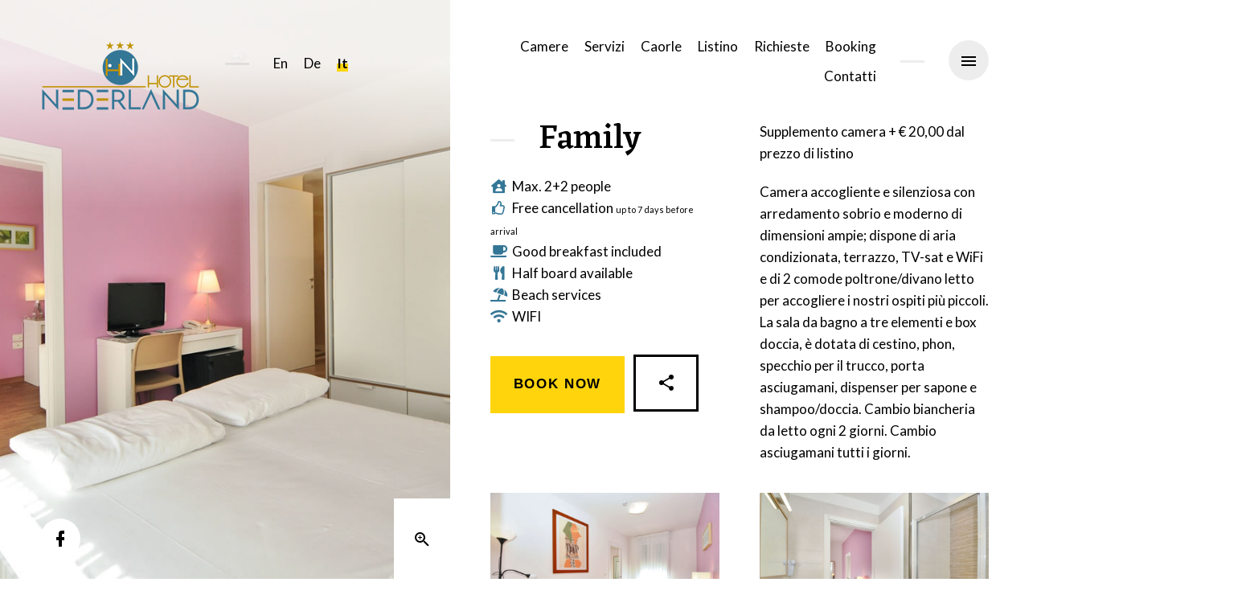

--- FILE ---
content_type: text/html; charset=UTF-8
request_url: https://hotelnederland.it/accommodation/family/
body_size: 23156
content:
<!DOCTYPE html>
<html dir="ltr" lang="it-IT" prefix="og: https://ogp.me/ns#" class="no-js">
<head>
<meta charset="UTF-8">
<meta name="viewport" content="width=device-width, initial-scale=1, shrink-to-fit=no">
<link rel="profile" href="https://gmpg.org/xfn/11">
<link rel="dns-prefetch" href="//cdn.hu-manity.co" />
<!-- Cookie Compliance -->
<script type="text/javascript">var huOptions = {"appID":"hotelnederlandit-4c0c0db","currentLanguage":"it","blocking":true,"globalCookie":false,"isAdmin":false,"privacyConsent":true,"forms":[],"customProviders":[],"customPatterns":[]};</script>
<script type="text/javascript" src="https://cdn.hu-manity.co/hu-banner.min.js"></script><title>Family - Hotel Nederland - Caorle</title>
<link rel="alternate" hreflang="en" href="https://hotelnederland.it/en/accommodation/family/" />
<link rel="alternate" hreflang="de" href="https://hotelnederland.it/de/accommodation/family/" />
<link rel="alternate" hreflang="it" href="https://hotelnederland.it/accommodation/family/" />
<link rel="alternate" hreflang="x-default" href="https://hotelnederland.it/accommodation/family/" />
<!-- All in One SEO 4.9.3 - aioseo.com -->
<meta name="description" content="Supplemento camera + € 20,00 dal prezzo di listino Camera accogliente e silenziosa con arredamento sobrio e moderno di dimensioni ampie; dispone di aria condizionata, terrazzo, TV-sat e WiFi e di 2 comode poltrone/divano letto per accogliere i nostri ospiti più piccoli. La sala da bagno a tre elementi e box doccia, è dotata di" />
<meta name="robots" content="max-image-preview:large" />
<meta name="author" content="Xring"/>
<link rel="canonical" href="https://hotelnederland.it/accommodation/family/" />
<meta name="generator" content="All in One SEO (AIOSEO) 4.9.3" />
<meta property="og:locale" content="it_IT" />
<meta property="og:site_name" content="Hotel Nederland - Caorle - Vacanze a Caorle" />
<meta property="og:type" content="article" />
<meta property="og:title" content="Family - Hotel Nederland - Caorle" />
<meta property="og:description" content="Supplemento camera + € 20,00 dal prezzo di listino Camera accogliente e silenziosa con arredamento sobrio e moderno di dimensioni ampie; dispone di aria condizionata, terrazzo, TV-sat e WiFi e di 2 comode poltrone/divano letto per accogliere i nostri ospiti più piccoli. La sala da bagno a tre elementi e box doccia, è dotata di" />
<meta property="og:url" content="https://hotelnederland.it/accommodation/family/" />
<meta property="og:image" content="https://hotelnederland.it/wp-content/uploads/2021/03/fav-hotel-nederland-caorle.png" />
<meta property="og:image:secure_url" content="https://hotelnederland.it/wp-content/uploads/2021/03/fav-hotel-nederland-caorle.png" />
<meta property="og:image:width" content="365" />
<meta property="og:image:height" content="365" />
<meta property="article:published_time" content="2018-11-10T10:49:25+00:00" />
<meta property="article:modified_time" content="2024-12-01T14:36:42+00:00" />
<meta property="article:publisher" content="https://www.facebook.com/HotelNederlandCaorleVenezia" />
<meta name="twitter:card" content="summary_large_image" />
<meta name="twitter:title" content="Family - Hotel Nederland - Caorle" />
<meta name="twitter:description" content="Supplemento camera + € 20,00 dal prezzo di listino Camera accogliente e silenziosa con arredamento sobrio e moderno di dimensioni ampie; dispone di aria condizionata, terrazzo, TV-sat e WiFi e di 2 comode poltrone/divano letto per accogliere i nostri ospiti più piccoli. La sala da bagno a tre elementi e box doccia, è dotata di" />
<meta name="twitter:image" content="https://hotelnederland.it/wp-content/uploads/2021/03/fav-hotel-nederland-caorle.png" />
<script type="application/ld+json" class="aioseo-schema">
{"@context":"https:\/\/schema.org","@graph":[{"@type":"BreadcrumbList","@id":"https:\/\/hotelnederland.it\/accommodation\/family\/#breadcrumblist","itemListElement":[{"@type":"ListItem","@id":"https:\/\/hotelnederland.it#listItem","position":1,"name":"Home","item":"https:\/\/hotelnederland.it","nextItem":{"@type":"ListItem","@id":"https:\/\/hotelnederland.it\/accommodation\/#listItem","name":"Accommodations"}},{"@type":"ListItem","@id":"https:\/\/hotelnederland.it\/accommodation\/#listItem","position":2,"name":"Accommodations","item":"https:\/\/hotelnederland.it\/accommodation\/","nextItem":{"@type":"ListItem","@id":"https:\/\/hotelnederland.it\/accommodation\/family\/#listItem","name":"Family"},"previousItem":{"@type":"ListItem","@id":"https:\/\/hotelnederland.it#listItem","name":"Home"}},{"@type":"ListItem","@id":"https:\/\/hotelnederland.it\/accommodation\/family\/#listItem","position":3,"name":"Family","previousItem":{"@type":"ListItem","@id":"https:\/\/hotelnederland.it\/accommodation\/#listItem","name":"Accommodations"}}]},{"@type":"Organization","@id":"https:\/\/hotelnederland.it\/#organization","name":"Hotel Nederland - Caorle","description":"Vacanze a Caorle","url":"https:\/\/hotelnederland.it\/","logo":{"@type":"ImageObject","url":"https:\/\/hotelnederland.it\/wp-content\/uploads\/2021\/04\/logo-hotel-nederland-caorle.png","@id":"https:\/\/hotelnederland.it\/accommodation\/family\/#organizationLogo","width":200,"height":89},"image":{"@id":"https:\/\/hotelnederland.it\/accommodation\/family\/#organizationLogo"},"sameAs":["https:\/\/www.facebook.com\/HotelNederlandCaorleVenezia","https:\/\/www.instagram.com\/hotel_nederland.caorle\/"]},{"@type":"Person","@id":"https:\/\/hotelnederland.it\/author\/xring\/#author","url":"https:\/\/hotelnederland.it\/author\/xring\/","name":"Xring"},{"@type":"WebPage","@id":"https:\/\/hotelnederland.it\/accommodation\/family\/#webpage","url":"https:\/\/hotelnederland.it\/accommodation\/family\/","name":"Family - Hotel Nederland - Caorle","description":"Supplemento camera + \u20ac 20,00 dal prezzo di listino Camera accogliente e silenziosa con arredamento sobrio e moderno di dimensioni ampie; dispone di aria condizionata, terrazzo, TV-sat e WiFi e di 2 comode poltrone\/divano letto per accogliere i nostri ospiti pi\u00f9 piccoli. La sala da bagno a tre elementi e box doccia, \u00e8 dotata di","inLanguage":"it-IT","isPartOf":{"@id":"https:\/\/hotelnederland.it\/#website"},"breadcrumb":{"@id":"https:\/\/hotelnederland.it\/accommodation\/family\/#breadcrumblist"},"author":{"@id":"https:\/\/hotelnederland.it\/author\/xring\/#author"},"creator":{"@id":"https:\/\/hotelnederland.it\/author\/xring\/#author"},"image":{"@type":"ImageObject","url":"https:\/\/hotelnederland.it\/wp-content\/uploads\/2018\/11\/DSC_9532.jpg","@id":"https:\/\/hotelnederland.it\/accommodation\/family\/#mainImage","width":1200,"height":797},"primaryImageOfPage":{"@id":"https:\/\/hotelnederland.it\/accommodation\/family\/#mainImage"},"datePublished":"2018-11-10T11:49:25+01:00","dateModified":"2024-12-01T15:36:42+01:00"},{"@type":"WebSite","@id":"https:\/\/hotelnederland.it\/#website","url":"https:\/\/hotelnederland.it\/","name":"Hotel Nederland - Caorle","description":"Vacanze a Caorle","inLanguage":"it-IT","publisher":{"@id":"https:\/\/hotelnederland.it\/#organization"}}]}
</script>
<!-- All in One SEO -->
<link rel='dns-prefetch' href='//www.googletagmanager.com' />
<link rel='dns-prefetch' href='//fonts.googleapis.com' />
<link rel='dns-prefetch' href='//use.fontawesome.com' />
<link href='https://fonts.gstatic.com' crossorigin rel='preconnect' />
<link rel="alternate" type="application/rss+xml" title="Hotel Nederland - Caorle &raquo; Feed" href="https://hotelnederland.it/feed/" />
<link rel="alternate" type="application/rss+xml" title="Hotel Nederland - Caorle &raquo; Feed dei commenti" href="https://hotelnederland.it/comments/feed/" />
<link rel="alternate" title="oEmbed (JSON)" type="application/json+oembed" href="https://hotelnederland.it/wp-json/oembed/1.0/embed?url=https%3A%2F%2Fhotelnederland.it%2Faccommodation%2Ffamily%2F" />
<link rel="alternate" title="oEmbed (XML)" type="text/xml+oembed" href="https://hotelnederland.it/wp-json/oembed/1.0/embed?url=https%3A%2F%2Fhotelnederland.it%2Faccommodation%2Ffamily%2F&#038;format=xml" />
<style id='wp-img-auto-sizes-contain-inline-css' type='text/css'>
img:is([sizes=auto i],[sizes^="auto," i]){contain-intrinsic-size:3000px 1500px}
/*# sourceURL=wp-img-auto-sizes-contain-inline-css */
</style>
<!-- <link rel='stylesheet' id='wp-block-library-css' href='https://hotelnederland.it/wp-includes/css/dist/block-library/style.min.css?ver=6.9' type='text/css' media='all' /> -->
<link rel="stylesheet" type="text/css" href="//hotelnederland.it/wp-content/cache/wpfc-minified/kcoi6sqp/hjvch.css" media="all"/>
<style id='global-styles-inline-css' type='text/css'>
:root{--wp--preset--aspect-ratio--square: 1;--wp--preset--aspect-ratio--4-3: 4/3;--wp--preset--aspect-ratio--3-4: 3/4;--wp--preset--aspect-ratio--3-2: 3/2;--wp--preset--aspect-ratio--2-3: 2/3;--wp--preset--aspect-ratio--16-9: 16/9;--wp--preset--aspect-ratio--9-16: 9/16;--wp--preset--color--black: #000000;--wp--preset--color--cyan-bluish-gray: #abb8c3;--wp--preset--color--white: #ffffff;--wp--preset--color--pale-pink: #f78da7;--wp--preset--color--vivid-red: #cf2e2e;--wp--preset--color--luminous-vivid-orange: #ff6900;--wp--preset--color--luminous-vivid-amber: #fcb900;--wp--preset--color--light-green-cyan: #7bdcb5;--wp--preset--color--vivid-green-cyan: #00d084;--wp--preset--color--pale-cyan-blue: #8ed1fc;--wp--preset--color--vivid-cyan-blue: #0693e3;--wp--preset--color--vivid-purple: #9b51e0;--wp--preset--color--theme-accent: #ffd40d;--wp--preset--color--theme-links: #de4800;--wp--preset--color--very-light-grey: #efefef;--wp--preset--gradient--vivid-cyan-blue-to-vivid-purple: linear-gradient(135deg,rgb(6,147,227) 0%,rgb(155,81,224) 100%);--wp--preset--gradient--light-green-cyan-to-vivid-green-cyan: linear-gradient(135deg,rgb(122,220,180) 0%,rgb(0,208,130) 100%);--wp--preset--gradient--luminous-vivid-amber-to-luminous-vivid-orange: linear-gradient(135deg,rgb(252,185,0) 0%,rgb(255,105,0) 100%);--wp--preset--gradient--luminous-vivid-orange-to-vivid-red: linear-gradient(135deg,rgb(255,105,0) 0%,rgb(207,46,46) 100%);--wp--preset--gradient--very-light-gray-to-cyan-bluish-gray: linear-gradient(135deg,rgb(238,238,238) 0%,rgb(169,184,195) 100%);--wp--preset--gradient--cool-to-warm-spectrum: linear-gradient(135deg,rgb(74,234,220) 0%,rgb(151,120,209) 20%,rgb(207,42,186) 40%,rgb(238,44,130) 60%,rgb(251,105,98) 80%,rgb(254,248,76) 100%);--wp--preset--gradient--blush-light-purple: linear-gradient(135deg,rgb(255,206,236) 0%,rgb(152,150,240) 100%);--wp--preset--gradient--blush-bordeaux: linear-gradient(135deg,rgb(254,205,165) 0%,rgb(254,45,45) 50%,rgb(107,0,62) 100%);--wp--preset--gradient--luminous-dusk: linear-gradient(135deg,rgb(255,203,112) 0%,rgb(199,81,192) 50%,rgb(65,88,208) 100%);--wp--preset--gradient--pale-ocean: linear-gradient(135deg,rgb(255,245,203) 0%,rgb(182,227,212) 50%,rgb(51,167,181) 100%);--wp--preset--gradient--electric-grass: linear-gradient(135deg,rgb(202,248,128) 0%,rgb(113,206,126) 100%);--wp--preset--gradient--midnight: linear-gradient(135deg,rgb(2,3,129) 0%,rgb(40,116,252) 100%);--wp--preset--font-size--small: 13px;--wp--preset--font-size--medium: 20px;--wp--preset--font-size--large: 36px;--wp--preset--font-size--x-large: 42px;--wp--preset--spacing--20: 0.44rem;--wp--preset--spacing--30: 0.67rem;--wp--preset--spacing--40: 1rem;--wp--preset--spacing--50: 1.5rem;--wp--preset--spacing--60: 2.25rem;--wp--preset--spacing--70: 3.38rem;--wp--preset--spacing--80: 5.06rem;--wp--preset--shadow--natural: 6px 6px 9px rgba(0, 0, 0, 0.2);--wp--preset--shadow--deep: 12px 12px 50px rgba(0, 0, 0, 0.4);--wp--preset--shadow--sharp: 6px 6px 0px rgba(0, 0, 0, 0.2);--wp--preset--shadow--outlined: 6px 6px 0px -3px rgb(255, 255, 255), 6px 6px rgb(0, 0, 0);--wp--preset--shadow--crisp: 6px 6px 0px rgb(0, 0, 0);}:where(.is-layout-flex){gap: 0.5em;}:where(.is-layout-grid){gap: 0.5em;}body .is-layout-flex{display: flex;}.is-layout-flex{flex-wrap: wrap;align-items: center;}.is-layout-flex > :is(*, div){margin: 0;}body .is-layout-grid{display: grid;}.is-layout-grid > :is(*, div){margin: 0;}:where(.wp-block-columns.is-layout-flex){gap: 2em;}:where(.wp-block-columns.is-layout-grid){gap: 2em;}:where(.wp-block-post-template.is-layout-flex){gap: 1.25em;}:where(.wp-block-post-template.is-layout-grid){gap: 1.25em;}.has-black-color{color: var(--wp--preset--color--black) !important;}.has-cyan-bluish-gray-color{color: var(--wp--preset--color--cyan-bluish-gray) !important;}.has-white-color{color: var(--wp--preset--color--white) !important;}.has-pale-pink-color{color: var(--wp--preset--color--pale-pink) !important;}.has-vivid-red-color{color: var(--wp--preset--color--vivid-red) !important;}.has-luminous-vivid-orange-color{color: var(--wp--preset--color--luminous-vivid-orange) !important;}.has-luminous-vivid-amber-color{color: var(--wp--preset--color--luminous-vivid-amber) !important;}.has-light-green-cyan-color{color: var(--wp--preset--color--light-green-cyan) !important;}.has-vivid-green-cyan-color{color: var(--wp--preset--color--vivid-green-cyan) !important;}.has-pale-cyan-blue-color{color: var(--wp--preset--color--pale-cyan-blue) !important;}.has-vivid-cyan-blue-color{color: var(--wp--preset--color--vivid-cyan-blue) !important;}.has-vivid-purple-color{color: var(--wp--preset--color--vivid-purple) !important;}.has-black-background-color{background-color: var(--wp--preset--color--black) !important;}.has-cyan-bluish-gray-background-color{background-color: var(--wp--preset--color--cyan-bluish-gray) !important;}.has-white-background-color{background-color: var(--wp--preset--color--white) !important;}.has-pale-pink-background-color{background-color: var(--wp--preset--color--pale-pink) !important;}.has-vivid-red-background-color{background-color: var(--wp--preset--color--vivid-red) !important;}.has-luminous-vivid-orange-background-color{background-color: var(--wp--preset--color--luminous-vivid-orange) !important;}.has-luminous-vivid-amber-background-color{background-color: var(--wp--preset--color--luminous-vivid-amber) !important;}.has-light-green-cyan-background-color{background-color: var(--wp--preset--color--light-green-cyan) !important;}.has-vivid-green-cyan-background-color{background-color: var(--wp--preset--color--vivid-green-cyan) !important;}.has-pale-cyan-blue-background-color{background-color: var(--wp--preset--color--pale-cyan-blue) !important;}.has-vivid-cyan-blue-background-color{background-color: var(--wp--preset--color--vivid-cyan-blue) !important;}.has-vivid-purple-background-color{background-color: var(--wp--preset--color--vivid-purple) !important;}.has-black-border-color{border-color: var(--wp--preset--color--black) !important;}.has-cyan-bluish-gray-border-color{border-color: var(--wp--preset--color--cyan-bluish-gray) !important;}.has-white-border-color{border-color: var(--wp--preset--color--white) !important;}.has-pale-pink-border-color{border-color: var(--wp--preset--color--pale-pink) !important;}.has-vivid-red-border-color{border-color: var(--wp--preset--color--vivid-red) !important;}.has-luminous-vivid-orange-border-color{border-color: var(--wp--preset--color--luminous-vivid-orange) !important;}.has-luminous-vivid-amber-border-color{border-color: var(--wp--preset--color--luminous-vivid-amber) !important;}.has-light-green-cyan-border-color{border-color: var(--wp--preset--color--light-green-cyan) !important;}.has-vivid-green-cyan-border-color{border-color: var(--wp--preset--color--vivid-green-cyan) !important;}.has-pale-cyan-blue-border-color{border-color: var(--wp--preset--color--pale-cyan-blue) !important;}.has-vivid-cyan-blue-border-color{border-color: var(--wp--preset--color--vivid-cyan-blue) !important;}.has-vivid-purple-border-color{border-color: var(--wp--preset--color--vivid-purple) !important;}.has-vivid-cyan-blue-to-vivid-purple-gradient-background{background: var(--wp--preset--gradient--vivid-cyan-blue-to-vivid-purple) !important;}.has-light-green-cyan-to-vivid-green-cyan-gradient-background{background: var(--wp--preset--gradient--light-green-cyan-to-vivid-green-cyan) !important;}.has-luminous-vivid-amber-to-luminous-vivid-orange-gradient-background{background: var(--wp--preset--gradient--luminous-vivid-amber-to-luminous-vivid-orange) !important;}.has-luminous-vivid-orange-to-vivid-red-gradient-background{background: var(--wp--preset--gradient--luminous-vivid-orange-to-vivid-red) !important;}.has-very-light-gray-to-cyan-bluish-gray-gradient-background{background: var(--wp--preset--gradient--very-light-gray-to-cyan-bluish-gray) !important;}.has-cool-to-warm-spectrum-gradient-background{background: var(--wp--preset--gradient--cool-to-warm-spectrum) !important;}.has-blush-light-purple-gradient-background{background: var(--wp--preset--gradient--blush-light-purple) !important;}.has-blush-bordeaux-gradient-background{background: var(--wp--preset--gradient--blush-bordeaux) !important;}.has-luminous-dusk-gradient-background{background: var(--wp--preset--gradient--luminous-dusk) !important;}.has-pale-ocean-gradient-background{background: var(--wp--preset--gradient--pale-ocean) !important;}.has-electric-grass-gradient-background{background: var(--wp--preset--gradient--electric-grass) !important;}.has-midnight-gradient-background{background: var(--wp--preset--gradient--midnight) !important;}.has-small-font-size{font-size: var(--wp--preset--font-size--small) !important;}.has-medium-font-size{font-size: var(--wp--preset--font-size--medium) !important;}.has-large-font-size{font-size: var(--wp--preset--font-size--large) !important;}.has-x-large-font-size{font-size: var(--wp--preset--font-size--x-large) !important;}
/*# sourceURL=global-styles-inline-css */
</style>
<style id='classic-theme-styles-inline-css' type='text/css'>
/*! This file is auto-generated */
.wp-block-button__link{color:#fff;background-color:#32373c;border-radius:9999px;box-shadow:none;text-decoration:none;padding:calc(.667em + 2px) calc(1.333em + 2px);font-size:1.125em}.wp-block-file__button{background:#32373c;color:#fff;text-decoration:none}
/*# sourceURL=/wp-includes/css/classic-themes.min.css */
</style>
<style id='font-awesome-svg-styles-default-inline-css' type='text/css'>
.svg-inline--fa {
display: inline-block;
height: 1em;
overflow: visible;
vertical-align: -.125em;
}
/*# sourceURL=font-awesome-svg-styles-default-inline-css */
</style>
<!-- <link rel='stylesheet' id='font-awesome-svg-styles-css' href='https://hotelnederland.it/wp-content/uploads/font-awesome/v5.15.4/css/svg-with-js.css' type='text/css' media='all' /> -->
<link rel="stylesheet" type="text/css" href="//hotelnederland.it/wp-content/cache/wpfc-minified/loxdqrb9/hjvch.css" media="all"/>
<style id='font-awesome-svg-styles-inline-css' type='text/css'>
.wp-block-font-awesome-icon svg::before,
.wp-rich-text-font-awesome-icon svg::before {content: unset;}
/*# sourceURL=font-awesome-svg-styles-inline-css */
</style>
<!-- <link rel='stylesheet' id='contact-form-7-css' href='https://hotelnederland.it/wp-content/plugins/contact-form-7/includes/css/styles.css?ver=6.1.4' type='text/css' media='all' /> -->
<!-- <link rel='stylesheet' id='ce_responsive-css' href='https://hotelnederland.it/wp-content/plugins/simple-embed-code/css/video-container.min.css?ver=2.5.1' type='text/css' media='all' /> -->
<link rel="stylesheet" type="text/css" href="//hotelnederland.it/wp-content/cache/wpfc-minified/o748mqo/hjvch.css" media="all"/>
<link rel='stylesheet' id='leluxe-fonts-css' href='https://fonts.googleapis.com/css?family=Lato%3A400%2C400i%2C700%7CEczar%3A500%2C700&#038;subset=latin%2Clatin-ext&#038;ver=1.0.7' type='text/css' media='all' />
<!-- <link rel='stylesheet' id='leluxe-style-css' href='https://hotelnederland.it/wp-content/themes/leluxe/style.css?ver=1.0.7' type='text/css' media='all' /> -->
<link rel="stylesheet" type="text/css" href="//hotelnederland.it/wp-content/cache/wpfc-minified/q8hfx194/hjvch.css" media="all"/>
<style id='leluxe-style-inline-css' type='text/css'>
body, .entry-accommodation-inner .accommodation-price .price-per { font-family: 'Lato', sans-serif; } h1, h2, h3, h4, h5, h6, blockquote, .entry-accommodation-inner .accommodation-price, .wp-block-cover h2, .wp-block-cover .wp-block-cover-text, .page-template-template-no-content .panorama360 .panorama-title { font-family: 'Eczar', serif; font-weight: 500; }
/*# sourceURL=leluxe-style-inline-css */
</style>
<!-- <link rel='stylesheet' id='leluxe-animations-css' href='https://hotelnederland.it/wp-content/themes/leluxe/assets/css/style-animations.css?ver=1.0.7' type='text/css' media='all' /> -->
<!-- <link rel='stylesheet' id='zebra-datepicker-css' href='https://hotelnederland.it/wp-content/themes/leluxe/assets/css/zebra-datepicker.css?ver=1.0.7' type='text/css' media='all' /> -->
<!-- <link rel='stylesheet' id='fancybox-css' href='https://hotelnederland.it/wp-content/themes/leluxe/assets/css/fancybox.css?ver=1.0.7' type='text/css' media='all' /> -->
<link rel="stylesheet" type="text/css" href="//hotelnederland.it/wp-content/cache/wpfc-minified/jqkpqufw/hjvch.css" media="all"/>
<link rel='stylesheet' id='font-awesome-official-css' href='https://use.fontawesome.com/releases/v5.15.4/css/all.css' type='text/css' media='all' integrity="sha384-DyZ88mC6Up2uqS4h/KRgHuoeGwBcD4Ng9SiP4dIRy0EXTlnuz47vAwmeGwVChigm" crossorigin="anonymous" />
<link rel='stylesheet' id='font-awesome-official-v4shim-css' href='https://use.fontawesome.com/releases/v5.15.4/css/v4-shims.css' type='text/css' media='all' integrity="sha384-Vq76wejb3QJM4nDatBa5rUOve+9gkegsjCebvV/9fvXlGWo4HCMR4cJZjjcF6Viv" crossorigin="anonymous" />
<style id='font-awesome-official-v4shim-inline-css' type='text/css'>
@font-face {
font-family: "FontAwesome";
font-display: block;
src: url("https://use.fontawesome.com/releases/v5.15.4/webfonts/fa-brands-400.eot"),
url("https://use.fontawesome.com/releases/v5.15.4/webfonts/fa-brands-400.eot?#iefix") format("embedded-opentype"),
url("https://use.fontawesome.com/releases/v5.15.4/webfonts/fa-brands-400.woff2") format("woff2"),
url("https://use.fontawesome.com/releases/v5.15.4/webfonts/fa-brands-400.woff") format("woff"),
url("https://use.fontawesome.com/releases/v5.15.4/webfonts/fa-brands-400.ttf") format("truetype"),
url("https://use.fontawesome.com/releases/v5.15.4/webfonts/fa-brands-400.svg#fontawesome") format("svg");
}
@font-face {
font-family: "FontAwesome";
font-display: block;
src: url("https://use.fontawesome.com/releases/v5.15.4/webfonts/fa-solid-900.eot"),
url("https://use.fontawesome.com/releases/v5.15.4/webfonts/fa-solid-900.eot?#iefix") format("embedded-opentype"),
url("https://use.fontawesome.com/releases/v5.15.4/webfonts/fa-solid-900.woff2") format("woff2"),
url("https://use.fontawesome.com/releases/v5.15.4/webfonts/fa-solid-900.woff") format("woff"),
url("https://use.fontawesome.com/releases/v5.15.4/webfonts/fa-solid-900.ttf") format("truetype"),
url("https://use.fontawesome.com/releases/v5.15.4/webfonts/fa-solid-900.svg#fontawesome") format("svg");
}
@font-face {
font-family: "FontAwesome";
font-display: block;
src: url("https://use.fontawesome.com/releases/v5.15.4/webfonts/fa-regular-400.eot"),
url("https://use.fontawesome.com/releases/v5.15.4/webfonts/fa-regular-400.eot?#iefix") format("embedded-opentype"),
url("https://use.fontawesome.com/releases/v5.15.4/webfonts/fa-regular-400.woff2") format("woff2"),
url("https://use.fontawesome.com/releases/v5.15.4/webfonts/fa-regular-400.woff") format("woff"),
url("https://use.fontawesome.com/releases/v5.15.4/webfonts/fa-regular-400.ttf") format("truetype"),
url("https://use.fontawesome.com/releases/v5.15.4/webfonts/fa-regular-400.svg#fontawesome") format("svg");
unicode-range: U+F004-F005,U+F007,U+F017,U+F022,U+F024,U+F02E,U+F03E,U+F044,U+F057-F059,U+F06E,U+F070,U+F075,U+F07B-F07C,U+F080,U+F086,U+F089,U+F094,U+F09D,U+F0A0,U+F0A4-F0A7,U+F0C5,U+F0C7-F0C8,U+F0E0,U+F0EB,U+F0F3,U+F0F8,U+F0FE,U+F111,U+F118-F11A,U+F11C,U+F133,U+F144,U+F146,U+F14A,U+F14D-F14E,U+F150-F152,U+F15B-F15C,U+F164-F165,U+F185-F186,U+F191-F192,U+F1AD,U+F1C1-F1C9,U+F1CD,U+F1D8,U+F1E3,U+F1EA,U+F1F6,U+F1F9,U+F20A,U+F247-F249,U+F24D,U+F254-F25B,U+F25D,U+F267,U+F271-F274,U+F279,U+F28B,U+F28D,U+F2B5-F2B6,U+F2B9,U+F2BB,U+F2BD,U+F2C1-F2C2,U+F2D0,U+F2D2,U+F2DC,U+F2ED,U+F328,U+F358-F35B,U+F3A5,U+F3D1,U+F410,U+F4AD;
}
/*# sourceURL=font-awesome-official-v4shim-inline-css */
</style>
<script src='//hotelnederland.it/wp-content/cache/wpfc-minified/9a7lba24/hjvch.js' type="text/javascript"></script>
<!-- <script type="text/javascript" src="https://hotelnederland.it/wp-content/themes/leluxe/assets/js/modernizr-custom.js?ver=1.0.7" id="leluxe-modernizr-js"></script> -->
<!-- <script type="text/javascript" src="https://hotelnederland.it/wp-includes/js/jquery/jquery.min.js?ver=3.7.1" id="jquery-core-js"></script> -->
<!-- <script type="text/javascript" src="https://hotelnederland.it/wp-includes/js/jquery/jquery-migrate.min.js?ver=3.4.1" id="jquery-migrate-js"></script> -->
<!-- Snippet del tag Google (gtag.js) aggiunto da Site Kit -->
<!-- Snippet Google Analytics aggiunto da Site Kit -->
<script type="text/javascript" src="https://www.googletagmanager.com/gtag/js?id=GT-552KQJM" id="google_gtagjs-js" async></script>
<script type="text/javascript" id="google_gtagjs-js-after">
/* <![CDATA[ */
window.dataLayer = window.dataLayer || [];function gtag(){dataLayer.push(arguments);}
gtag("set","linker",{"domains":["hotelnederland.it"]});
gtag("js", new Date());
gtag("set", "developer_id.dZTNiMT", true);
gtag("config", "GT-552KQJM");
//# sourceURL=google_gtagjs-js-after
/* ]]> */
</script>
<link rel="https://api.w.org/" href="https://hotelnederland.it/wp-json/" /><link rel="alternate" title="JSON" type="application/json" href="https://hotelnederland.it/wp-json/wp/v2/accommodation/47" /><link rel="EditURI" type="application/rsd+xml" title="RSD" href="https://hotelnederland.it/xmlrpc.php?rsd" />
<meta name="generator" content="WordPress 6.9" />
<link rel='shortlink' href='https://hotelnederland.it/?p=47' />
<meta name="generator" content="WPML ver:4.8.6 stt:1,3,27;" />
<meta name="generator" content="Site Kit by Google 1.168.0" /><link rel="icon" href="https://hotelnederland.it/wp-content/uploads/2021/03/cropped-fav-hotel-nederland-caorle-32x32.png" sizes="32x32" />
<link rel="icon" href="https://hotelnederland.it/wp-content/uploads/2021/03/cropped-fav-hotel-nederland-caorle-192x192.png" sizes="192x192" />
<link rel="apple-touch-icon" href="https://hotelnederland.it/wp-content/uploads/2021/03/cropped-fav-hotel-nederland-caorle-180x180.png" />
<meta name="msapplication-TileImage" content="https://hotelnederland.it/wp-content/uploads/2021/03/cropped-fav-hotel-nederland-caorle-270x270.png" />
</head>
<body class="wp-singular accommodation-template-default single single-accommodation postid-47 wp-custom-logo wp-embed-responsive wp-theme-leluxe cookies-not-set navbar-sticky has-additional-menu-content initial-page-animation theme-font-default">
<header id="identity">
<div class="site-title col col-lg-auto order-first">
<h1 itemscope itemtype="https://schema.org/Brand"><a href="https://hotelnederland.it/" class="custom-logo-link" rel="home"><img width="200" height="89" src="https://hotelnederland.it/wp-content/uploads/2021/04/logo-hotel-nederland-caorle.png" class="custom-logo" alt="Hotel Nederland &#8211; Caorle" decoding="async" /></a></h1>
<p class="site-description screen-reader-text">Vacanze a Caorle</p>
</div>
<div class="languages">
<ul><li><a href="https://hotelnederland.it/en/accommodation/family/" title="English">en</a></li><li><a href="https://hotelnederland.it/de/accommodation/family/" title="Deutsch">de</a></li><li class="current-menu-item"><a href="https://hotelnederland.it/accommodation/family" title="Italiano">it</a></li></ul>
</div>
</header>
<div id="site-menu">
<nav class="nav-menu">
<ul id="menu-top-menu" class="menu"><li id="menu-item-160" class="menu-item menu-item-type-post_type menu-item-object-page menu-item-160"><a href="https://hotelnederland.it/camere/">Camere</a></li><li id="menu-item-410" class="menu-item menu-item-type-post_type menu-item-object-page menu-item-410"><a href="https://hotelnederland.it/servizi/">Servizi</a></li><li id="menu-item-524" class="menu-item menu-item-type-post_type menu-item-object-page menu-item-524"><a href="https://hotelnederland.it/scopri-caorle/">Caorle</a></li><li id="menu-item-365" class="menu-item menu-item-type-post_type menu-item-object-page menu-item-365"><a href="https://hotelnederland.it/listino/">Listino</a></li><li id="menu-item-356" class="menu-item menu-item-type-post_type menu-item-object-page menu-item-356"><a href="https://hotelnederland.it/richieste/">Richieste</a></li><li id="menu-item-948" class="menu-item menu-item-type-custom menu-item-object-custom menu-item-948"><a target="_blank" href="https://www.scidoo.com/preventivov2/?cod=1426&#038;lang=0">Booking</a></li><li id="menu-item-154" class="menu-item menu-item-type-post_type menu-item-object-page menu-item-154"><a href="https://hotelnederland.it/contatti/">Contatti</a></li>
</ul>		</nav>
</div>
<div class="menu-overlay"></div>
<div class="site-menu-toggle">
<a href="#site-menu">
<svg class="icon icon-menu" aria-hidden="true" role="img"> <use href="#icon-menu" xlink:href="#icon-menu"></use> </svg><svg class="icon icon-close" aria-hidden="true" role="img"> <use href="#icon-close" xlink:href="#icon-close"></use> </svg>			<span class="screen-reader-text">Toggle navigation</span>
</a>
</div>
<div id="social-profiles">
<nav class="social-menu">
<ul id="menu-social-links" class="menu"><li id="menu-item-134" class="menu-item menu-item-type-custom menu-item-object-custom menu-item-134"><a target="_blank" href="https://www.facebook.com/HotelNederlandCaorleVenezia"><span class="screen-reader-text">Facebook Profile</span><svg class="icon icon-facebook" aria-hidden="true" role="img"> <use href="#icon-facebook" xlink:href="#icon-facebook"></use> </svg></a></li>
</ul>		</nav>
</div>
<section class="hero-media">
<div class="owl-carousel" data-expand-duration="600">
<div class="item owl-lazy" data-src="https://hotelnederland.it/wp-content/uploads/2018/11/DSC_9532.jpg"></div>
</div>
<div class="loading-spinner">
<svg class="icon icon-loading" aria-hidden="true" role="img"> <use href="#icon-loading" xlink:href="#icon-loading"></use> </svg>		</div>
<span class="overlay"></span>
</section>
<div class="content-wrap clearfix">
<article id="accommodation-47" class="entry entry-accommodation post-47 accommodation type-accommodation status-publish has-post-thumbnail hentry">
<div class="grid-container">
<div class="grid-column no-animation">
<div class="entry-accommodation-inner">
<header class="entry-header">
<h2 class="entry-title"><a>Family</a></h2>
<div class="accommodation-features">
<ul>
<li><i class="fas fa-fw fa-house-user" style="color:#347696"></i>  Max. 2+2 people</li>
<li><i class="far fa-fw fa-thumbs-up" style="color:#347696"></i>  Free cancellation <font style="font-size:11px">up to 7 days before arrival</font></li>
<li><i class="fas fa-fw fa-coffee" style="color:#347696"></i>  Good breakfast included</li>
<li><i class="fas fa-fw fa-utensils" style="color:#347696"></i>  Half board available</li>
<li><i class="fas fa-fw fa-umbrella-beach" style="color:#347696"></i>  Beach services</li>
<li><i class="fas fa-fw fa-wifi" style="color:#347696"></i>  WIFI</li>
</ul>						</div>
<form class="form-booking-button" action="">
<input type="hidden" name="room" value="family">
<button type="submit" class="button-color">Book Now</button>
<div class="share-widget-container">
<a href="#share-widget" class="button">
<svg class="icon icon-share" aria-hidden="true" role="img"> <use href="#icon-share" xlink:href="#icon-share"></use> </svg>			<span class="screen-reader-text">Share it</span></a>
<div id="share-widget">
<a href="https://www.facebook.com/sharer/sharer.php?u=https%3A%2F%2Fhotelnederland.it%2Faccommodation%2Ffamily%2F" target="_blank" class="share-widget-facebook" title="Share via Facebook">
<svg class="icon icon-facebook" aria-hidden="true" role="img"> <use href="#icon-facebook" xlink:href="#icon-facebook"></use> </svg>				<span class="screen-reader-text">Share via Facebook</span>
</a>
<a href="http://twitter.com/intent/tweet?text=Family&amp;url=https%3A%2F%2Fhotelnederland.it%2Faccommodation%2Ffamily%2F" target="_blank" class="share-widget-twitter" title="Share via Twitter">
<svg class="icon icon-twitter" aria-hidden="true" role="img"> <use href="#icon-twitter" xlink:href="#icon-twitter"></use> </svg>				<span class="screen-reader-text">Share via Twitter</span>
</a>
<a href="http://pinterest.com/pin/create/button/?url=https%3A%2F%2Fhotelnederland.it%2Faccommodation%2Ffamily%2F&amp;media=https://hotelnederland.it/wp-content/uploads/2018/11/DSC_9532.jpg&amp;description=Family" target="_blank" class="share-widget-pinterest" title="Share via Pinterest">
<svg class="icon icon-pinterest" aria-hidden="true" role="img"> <use href="#icon-pinterest" xlink:href="#icon-pinterest"></use> </svg>					<span class="screen-reader-text">Share via Pinterest</span>
</a>
</div>
</div>
</form>
</header>
</div>
</div>
<div class="grid-column">
<p>Supplemento camera + € 20,00 dal prezzo di listino</p>
<p>Camera accogliente e silenziosa con arredamento sobrio e moderno di dimensioni ampie; dispone di aria condizionata, terrazzo, TV-sat e WiFi e di 2 comode poltrone/divano letto per accogliere i nostri ospiti più piccoli. La sala da bagno a tre elementi e box doccia, è dotata di cestino, phon, specchio per il trucco, porta asciugamani, dispenser per sapone e shampoo/doccia. Cambio biancheria da letto ogni 2 giorni. Cambio asciugamani tutti i giorni.</p>
</div>
</div>
<div class="gallery-masonry">
<figure>
<a href="https://hotelnederland.it/wp-content/uploads/2018/11/DSC_9521.jpg" rel="lightbox" data-srcset="https://hotelnederland.it/wp-content/uploads/2018/11/DSC_9521-300x199.jpg 300w, https://hotelnederland.it/wp-content/uploads/2018/11/DSC_9521-1024x680.jpg 1024w, https://hotelnederland.it/wp-content/uploads/2018/11/DSC_9521-768x510.jpg 768w, https://hotelnederland.it/wp-content/uploads/2018/11/DSC_9521.jpg 1200w" data-fancybox="gallery" data-caption="" title="">
<img width="660" height="438" src="https://hotelnederland.it/wp-content/uploads/2018/11/DSC_9521-1024x680.jpg" class="attachment-large size-large" alt="" decoding="async" fetchpriority="high" srcset="https://hotelnederland.it/wp-content/uploads/2018/11/DSC_9521-1024x680.jpg 1024w, https://hotelnederland.it/wp-content/uploads/2018/11/DSC_9521-300x199.jpg 300w, https://hotelnederland.it/wp-content/uploads/2018/11/DSC_9521-768x510.jpg 768w, https://hotelnederland.it/wp-content/uploads/2018/11/DSC_9521.jpg 1200w" sizes="(max-width: 660px) 100vw, 660px" />					</a>
</figure>
<figure>
<a href="https://hotelnederland.it/wp-content/uploads/2018/11/DSC_9532.jpg" rel="lightbox" data-srcset="https://hotelnederland.it/wp-content/uploads/2018/11/DSC_9532-300x199.jpg 300w, https://hotelnederland.it/wp-content/uploads/2018/11/DSC_9532-1024x680.jpg 1024w, https://hotelnederland.it/wp-content/uploads/2018/11/DSC_9532-768x510.jpg 768w, https://hotelnederland.it/wp-content/uploads/2018/11/DSC_9532.jpg 1200w" data-fancybox="gallery" data-caption="" title="">
<img width="660" height="438" src="https://hotelnederland.it/wp-content/uploads/2018/11/DSC_9532-1024x680.jpg" class="attachment-large size-large" alt="" decoding="async" srcset="https://hotelnederland.it/wp-content/uploads/2018/11/DSC_9532-1024x680.jpg 1024w, https://hotelnederland.it/wp-content/uploads/2018/11/DSC_9532-300x199.jpg 300w, https://hotelnederland.it/wp-content/uploads/2018/11/DSC_9532-768x510.jpg 768w, https://hotelnederland.it/wp-content/uploads/2018/11/DSC_9532.jpg 1200w" sizes="(max-width: 660px) 100vw, 660px" />					</a>
</figure>
<figure>
<a href="https://hotelnederland.it/wp-content/uploads/2018/11/DSC_9536.jpg" rel="lightbox" data-srcset="https://hotelnederland.it/wp-content/uploads/2018/11/DSC_9536-300x199.jpg 300w, https://hotelnederland.it/wp-content/uploads/2018/11/DSC_9536-1024x680.jpg 1024w, https://hotelnederland.it/wp-content/uploads/2018/11/DSC_9536-768x510.jpg 768w, https://hotelnederland.it/wp-content/uploads/2018/11/DSC_9536.jpg 1200w" data-fancybox="gallery" data-caption="" title="">
<img width="660" height="438" src="https://hotelnederland.it/wp-content/uploads/2018/11/DSC_9536-1024x680.jpg" class="attachment-large size-large" alt="" decoding="async" srcset="https://hotelnederland.it/wp-content/uploads/2018/11/DSC_9536-1024x680.jpg 1024w, https://hotelnederland.it/wp-content/uploads/2018/11/DSC_9536-300x199.jpg 300w, https://hotelnederland.it/wp-content/uploads/2018/11/DSC_9536-768x510.jpg 768w, https://hotelnederland.it/wp-content/uploads/2018/11/DSC_9536.jpg 1200w" sizes="(max-width: 660px) 100vw, 660px" />					</a>
</figure>
<figure>
<a href="https://hotelnederland.it/wp-content/uploads/2018/11/DSC_9539.jpg" rel="lightbox" data-srcset="https://hotelnederland.it/wp-content/uploads/2018/11/DSC_9539-300x199.jpg 300w, https://hotelnederland.it/wp-content/uploads/2018/11/DSC_9539-1024x680.jpg 1024w, https://hotelnederland.it/wp-content/uploads/2018/11/DSC_9539-768x510.jpg 768w, https://hotelnederland.it/wp-content/uploads/2018/11/DSC_9539.jpg 1200w" data-fancybox="gallery" data-caption="" title="">
<img width="660" height="438" src="https://hotelnederland.it/wp-content/uploads/2018/11/DSC_9539-1024x680.jpg" class="attachment-large size-large" alt="" decoding="async" loading="lazy" srcset="https://hotelnederland.it/wp-content/uploads/2018/11/DSC_9539-1024x680.jpg 1024w, https://hotelnederland.it/wp-content/uploads/2018/11/DSC_9539-300x199.jpg 300w, https://hotelnederland.it/wp-content/uploads/2018/11/DSC_9539-768x510.jpg 768w, https://hotelnederland.it/wp-content/uploads/2018/11/DSC_9539.jpg 1200w" sizes="auto, (max-width: 660px) 100vw, 660px" />					</a>
</figure>
<figure>
<a href="https://hotelnederland.it/wp-content/uploads/2018/11/DSC_9550.jpg" rel="lightbox" data-srcset="https://hotelnederland.it/wp-content/uploads/2018/11/DSC_9550-300x199.jpg 300w, https://hotelnederland.it/wp-content/uploads/2018/11/DSC_9550-1024x680.jpg 1024w, https://hotelnederland.it/wp-content/uploads/2018/11/DSC_9550-768x510.jpg 768w, https://hotelnederland.it/wp-content/uploads/2018/11/DSC_9550.jpg 1200w" data-fancybox="gallery" data-caption="" title="">
<img width="660" height="438" src="https://hotelnederland.it/wp-content/uploads/2018/11/DSC_9550-1024x680.jpg" class="attachment-large size-large" alt="" decoding="async" loading="lazy" srcset="https://hotelnederland.it/wp-content/uploads/2018/11/DSC_9550-1024x680.jpg 1024w, https://hotelnederland.it/wp-content/uploads/2018/11/DSC_9550-300x199.jpg 300w, https://hotelnederland.it/wp-content/uploads/2018/11/DSC_9550-768x510.jpg 768w, https://hotelnederland.it/wp-content/uploads/2018/11/DSC_9550.jpg 1200w" sizes="auto, (max-width: 660px) 100vw, 660px" />					</a>
</figure>
</div>
</article>
<div class="entry-copyright">
<div style="font-size:12px">© 2025 NEDERLAND s.a.s. di Gusso Mirco e Gianluigi &amp; C. &#8211; C.F. e P.IVA 02863110272 &#8211; CIN IT027005A158MYVYLK</div>	</div>
</div>
		<div class="additional-menu-content">
<section id="custom_html-1" class="widget_text widget widget_custom_html"><h4 class="widget-title"><span class="underline-effect">Contattaci</span></h4><div class="textwidget custom-html-widget"><!-- wp:columns -->
<!-- wp:paragraph {"className":"low-opacity"} -->
<p><strong class="underline-effect">Indirizzo</strong><br />Via V. Alfieri, 6<br />30021 Caorle (Venezia)<br />Spiaggia di ponente</p>
<!-- /wp:paragraph -->
<!-- wp:paragraph {"className":"no-margin-bottom"} -->
<p><strong class="underline-effect">Telefono </strong>— 0421.81139</p>
<!-- /wp:paragraph -->
<!-- wp:paragraph {"className":"no-margin-bottom"} -->
<p><strong class="underline-effect">Fax </strong>— 0421.210860</p>
<!-- /wp:paragraph -->
<!-- wp:paragraph -->
<p><strong class="underline-effect">Email</strong> — <a href="mailto:info@hotelnederland.it">info@hotelnederland.it</a></p>
<!-- /wp:paragraph -->
<!-- wp:paragraph {"className":"no-margin-bottom"} -->
<p><strong class="underline-effect">Skype</strong> — hotelnederland</p>
<!-- /wp:paragraph -->
<!-- /wp:column --></div></section><section id="media_gallery-1" class="widget widget_media_gallery"><h4 class="widget-title"><span class="underline-effect">Gallery</span></h4><div id='gallery-1' class='gallery galleryid-47 gallery-columns-2 gallery-size-medium'><figure class='gallery-item'>
<div class='gallery-icon landscape'>
<a href='https://hotelnederland.it/wp-content/uploads/2021/03/SALA3.jpg'><img width="300" height="200" src="https://hotelnederland.it/wp-content/uploads/2021/03/SALA3-300x200.jpg" class="attachment-medium size-medium" alt="" decoding="async" loading="lazy" srcset="https://hotelnederland.it/wp-content/uploads/2021/03/SALA3-300x200.jpg 300w, https://hotelnederland.it/wp-content/uploads/2021/03/SALA3-768x512.jpg 768w, https://hotelnederland.it/wp-content/uploads/2021/03/SALA3.jpg 900w" sizes="auto, (max-width: 300px) 100vw, 300px" /></a>
</div></figure><figure class='gallery-item'>
<div class='gallery-icon landscape'>
<a href='https://hotelnederland.it/wp-content/uploads/2021/03/DSC_9550.jpg'><img width="300" height="199" src="https://hotelnederland.it/wp-content/uploads/2021/03/DSC_9550-300x199.jpg" class="attachment-medium size-medium" alt="" decoding="async" loading="lazy" srcset="https://hotelnederland.it/wp-content/uploads/2021/03/DSC_9550-300x199.jpg 300w, https://hotelnederland.it/wp-content/uploads/2021/03/DSC_9550-768x510.jpg 768w, https://hotelnederland.it/wp-content/uploads/2021/03/DSC_9550.jpg 900w" sizes="auto, (max-width: 300px) 100vw, 300px" /></a>
</div></figure><figure class='gallery-item'>
<div class='gallery-icon landscape'>
<a href='https://hotelnederland.it/wp-content/uploads/2021/03/DSC_9532.jpg'><img width="300" height="199" src="https://hotelnederland.it/wp-content/uploads/2021/03/DSC_9532-300x199.jpg" class="attachment-medium size-medium" alt="" decoding="async" loading="lazy" srcset="https://hotelnederland.it/wp-content/uploads/2021/03/DSC_9532-300x199.jpg 300w, https://hotelnederland.it/wp-content/uploads/2021/03/DSC_9532-768x510.jpg 768w, https://hotelnederland.it/wp-content/uploads/2021/03/DSC_9532.jpg 900w" sizes="auto, (max-width: 300px) 100vw, 300px" /></a>
</div></figure><figure class='gallery-item'>
<div class='gallery-icon landscape'>
<a href='https://hotelnederland.it/wp-content/uploads/2021/03/DSC_9675.jpg'><img width="300" height="199" src="https://hotelnederland.it/wp-content/uploads/2021/03/DSC_9675-300x199.jpg" class="attachment-medium size-medium" alt="" decoding="async" loading="lazy" srcset="https://hotelnederland.it/wp-content/uploads/2021/03/DSC_9675-300x199.jpg 300w, https://hotelnederland.it/wp-content/uploads/2021/03/DSC_9675-768x510.jpg 768w, https://hotelnederland.it/wp-content/uploads/2021/03/DSC_9675.jpg 900w" sizes="auto, (max-width: 300px) 100vw, 300px" /></a>
</div></figure><figure class='gallery-item'>
<div class='gallery-icon landscape'>
<a href='https://hotelnederland.it/wp-content/uploads/2021/03/DSC_9669.jpg'><img width="300" height="199" src="https://hotelnederland.it/wp-content/uploads/2021/03/DSC_9669-300x199.jpg" class="attachment-medium size-medium" alt="" decoding="async" loading="lazy" srcset="https://hotelnederland.it/wp-content/uploads/2021/03/DSC_9669-300x199.jpg 300w, https://hotelnederland.it/wp-content/uploads/2021/03/DSC_9669-768x510.jpg 768w, https://hotelnederland.it/wp-content/uploads/2021/03/DSC_9669.jpg 900w" sizes="auto, (max-width: 300px) 100vw, 300px" /></a>
</div></figure><figure class='gallery-item'>
<div class='gallery-icon landscape'>
<a href='https://hotelnederland.it/wp-content/uploads/2021/03/DSC_9597.jpg'><img width="300" height="199" src="https://hotelnederland.it/wp-content/uploads/2021/03/DSC_9597-300x199.jpg" class="attachment-medium size-medium" alt="" decoding="async" loading="lazy" srcset="https://hotelnederland.it/wp-content/uploads/2021/03/DSC_9597-300x199.jpg 300w, https://hotelnederland.it/wp-content/uploads/2021/03/DSC_9597-768x510.jpg 768w, https://hotelnederland.it/wp-content/uploads/2021/03/DSC_9597.jpg 900w" sizes="auto, (max-width: 300px) 100vw, 300px" /></a>
</div></figure>
</div>
</section><section id="custom_html-6" class="widget_text widget widget_custom_html"><div class="textwidget custom-html-widget"><!-- wp:columns -->
<!-- wp:paragraph {"className":"low-opacity"} -->
<div style="font-size:12px">© 2025 NEDERLAND s.a.s. di Gusso Mirco e Gianluigi & C. - C.F. e P.IVA 02863110272 - CIN IT027005A158MYVYLK</div>
<!-- /wp:paragraph -->
<!-- /wp:column --></div></section>		</div>
<script type="speculationrules">
{"prefetch":[{"source":"document","where":{"and":[{"href_matches":"/*"},{"not":{"href_matches":["/wp-*.php","/wp-admin/*","/wp-content/uploads/*","/wp-content/*","/wp-content/plugins/*","/wp-content/themes/leluxe/*","/*\\?(.+)"]}},{"not":{"selector_matches":"a[rel~=\"nofollow\"]"}},{"not":{"selector_matches":".no-prefetch, .no-prefetch a"}}]},"eagerness":"conservative"}]}
</script>
<script type="text/javascript" src="https://hotelnederland.it/wp-includes/js/dist/hooks.min.js?ver=dd5603f07f9220ed27f1" id="wp-hooks-js"></script>
<script type="text/javascript" src="https://hotelnederland.it/wp-includes/js/dist/i18n.min.js?ver=c26c3dc7bed366793375" id="wp-i18n-js"></script>
<script type="text/javascript" id="wp-i18n-js-after">
/* <![CDATA[ */
wp.i18n.setLocaleData( { 'text direction\u0004ltr': [ 'ltr' ] } );
//# sourceURL=wp-i18n-js-after
/* ]]> */
</script>
<script type="text/javascript" src="https://hotelnederland.it/wp-content/plugins/contact-form-7/includes/swv/js/index.js?ver=6.1.4" id="swv-js"></script>
<script type="text/javascript" id="contact-form-7-js-translations">
/* <![CDATA[ */
( function( domain, translations ) {
var localeData = translations.locale_data[ domain ] || translations.locale_data.messages;
localeData[""].domain = domain;
wp.i18n.setLocaleData( localeData, domain );
} )( "contact-form-7", {"translation-revision-date":"2025-11-18 20:27:55+0000","generator":"GlotPress\/4.0.3","domain":"messages","locale_data":{"messages":{"":{"domain":"messages","plural-forms":"nplurals=2; plural=n != 1;","lang":"it"},"This contact form is placed in the wrong place.":["Questo modulo di contatto \u00e8 posizionato nel posto sbagliato."],"Error:":["Errore:"]}},"comment":{"reference":"includes\/js\/index.js"}} );
//# sourceURL=contact-form-7-js-translations
/* ]]> */
</script>
<script type="text/javascript" id="contact-form-7-js-before">
/* <![CDATA[ */
var wpcf7 = {
"api": {
"root": "https:\/\/hotelnederland.it\/wp-json\/",
"namespace": "contact-form-7\/v1"
}
};
//# sourceURL=contact-form-7-js-before
/* ]]> */
</script>
<script type="text/javascript" src="https://hotelnederland.it/wp-content/plugins/contact-form-7/includes/js/index.js?ver=6.1.4" id="contact-form-7-js"></script>
<script type="text/javascript" src="https://hotelnederland.it/wp-content/themes/leluxe/assets/js/owl-carousel.min.js?ver=1.0.7" id="owl-carousel-js"></script>
<script type="text/javascript" src="https://hotelnederland.it/wp-content/themes/leluxe/assets/js/zebra-datepicker.min.js?ver=1.0.7" id="zebra-datepicker-js"></script>
<script type="text/javascript" src="https://hotelnederland.it/wp-content/themes/leluxe/assets/js/fancybox.min.js?ver=1.0.7" id="fancybox-js"></script>
<script type="text/javascript" id="leluxe-js-extra">
/* <![CDATA[ */
var leluxe_l10n = {"magnifyPlus":"\u003Csvg class=\"icon icon-magnify-plus\" aria-hidden=\"true\" role=\"img\"\u003E \u003Cuse href=\"#icon-magnify-plus\" xlink:href=\"#icon-magnify-plus\"\u003E\u003C/use\u003E \u003C/svg\u003E","magnifyMinus":"\u003Csvg class=\"icon icon-magnify-minus\" aria-hidden=\"true\" role=\"img\"\u003E \u003Cuse href=\"#icon-magnify-minus\" xlink:href=\"#icon-magnify-minus\"\u003E\u003C/use\u003E \u003C/svg\u003E","arrowLeft":"\u003Csvg class=\"icon icon-arrow-left\" aria-hidden=\"true\" role=\"img\"\u003E \u003Cuse href=\"#icon-arrow-left\" xlink:href=\"#icon-arrow-left\"\u003E\u003C/use\u003E \u003C/svg\u003E","arrowRight":"\u003Csvg class=\"icon icon-arrow-right\" aria-hidden=\"true\" role=\"img\"\u003E \u003Cuse href=\"#icon-arrow-right\" xlink:href=\"#icon-arrow-right\"\u003E\u003C/use\u003E \u003C/svg\u003E","months":["Gennaio","Febbraio","Marzo","Aprile","Maggio","Giugno","Luglio","Agosto","Settembre","Ottobre","Novembre","Dicembre"],"days":["domenica","luned\u00ec","marted\u00ec","mercoled\u00ec","gioved\u00ec","venerd\u00ec","sabato"],"first_day_of_week":"1","weekend1":"0","weekend2":"6","disabled_dates":"","enabled_dates ":""};
//# sourceURL=leluxe-js-extra
/* ]]> */
</script>
<script type="text/javascript" src="https://hotelnederland.it/wp-content/themes/leluxe/assets/js/functions.js?ver=1.0.7" id="leluxe-js"></script>
<svg aria-hidden="true" style="position: absolute; width: 0; height: 0; overflow: hidden;" version="1.1" xmlns="http://www.w3.org/2000/svg" xmlns:xlink="http://www.w3.org/1999/xlink">
<defs>
<symbol id="icon-menu" viewBox="0 0 24 24"><path d="M3 6h18v2h-18v-2zM3 11h18v2h-18v-2zM3 16h18v2h-18v-2z"></path></symbol>
<symbol id="icon-close" viewBox="0 0 24 24"><path d="M19,6.41L17.59,5L12,10.59L6.41,5L5,6.41L10.59,12L5,17.59L6.41,19L12,13.41L17.59,19L19,17.59L13.41,12L19,6.41Z"></path></symbol>
<symbol id="icon-chevron-up" viewBox="0 0 24 24"><path d="M7.41,15.41L12,10.83L16.59,15.41L18,14L12,8L6,14L7.41,15.41Z"></path></symbol>
<symbol id="icon-chevron-down" viewBox="0 0 24 24"><path d="M7.41,8.58L12,13.17L16.59,8.58L18,10L12,16L6,10L7.41,8.58Z"></path></symbol>
<symbol id="icon-arrow-left" viewBox="0 0 24 24"><path d="M20,11V13H8L13.5,18.5L12.08,19.92L4.16,12L12.08,4.08L13.5,5.5L8,11H20Z"></path></symbol>
<symbol id="icon-arrow-right" viewBox="0 0 24 24"><path d="M4,11V13H16L10.5,18.5L11.92,19.92L19.84,12L11.92,4.08L10.5,5.5L16,11H4Z"></path></symbol>
<symbol id="icon-loading" viewBox="0 0 24 24"><path d="M12,4V2A10,10 0 0,0 2,12H4A8,8 0 0,1 12,4Z"></path></symbol>
<symbol id="icon-pin" viewBox="0 0 24 24"><path d="M16,12V4H17V2H7V4H8V12L6,14V16H11.2V22H12.8V16H18V14L16,12Z"></path></symbol>
<symbol id="icon-edit" viewBox="0 0 24 24"><path d="M20.71,7.04C21.1,6.65 21.1,6 20.71,5.63L18.37,3.29C18,2.9 17.35,2.9 16.96,3.29L15.12,5.12L18.87,8.87M3,17.25V21H6.75L17.81,9.93L14.06,6.18L3,17.25Z"></path></symbol>
<symbol id="icon-play" viewBox="0 0 24 24"><path d="M8,5.14V19.14L19,12.14L8,5.14Z"></path></symbol>
<symbol id="icon-eye" viewBox="0 0 24 24"><path d="M12,9A3,3 0 0,0 9,12A3,3 0 0,0 12,15A3,3 0 0,0 15,12A3,3 0 0,0 12,9M12,17A5,5 0 0,1 7,12A5,5 0 0,1 12,7A5,5 0 0,1 17,12A5,5 0 0,1 12,17M12,4.5C7,4.5 2.73,7.61 1,12C2.73,16.39 7,19.5 12,19.5C17,19.5 21.27,16.39 23,12C21.27,7.61 17,4.5 12,4.5Z"></path></symbol>
<symbol id="icon-magnify" viewBox="0 0 24 24"><path d="M9.5,3A6.5,6.5 0 0,1 16,9.5C16,11.11 15.41,12.59 14.44,13.73L14.71,14H15.5L20.5,19L19,20.5L14,15.5V14.71L13.73,14.44C12.59,15.41 11.11,16 9.5,16A6.5,6.5 0 0,1 3,9.5A6.5,6.5 0 0,1 9.5,3M9.5,5C7,5 5,7 5,9.5C5,12 7,14 9.5,14C12,14 14,12 14,9.5C14,7 12,5 9.5,5Z"></path></symbol>
<symbol id="icon-magnify-plus" viewBox="0 0 24 24"><path d="M15.5,14L20.5,19L19,20.5L14,15.5V14.71L13.73,14.43C12.59,15.41 11.11,16 9.5,16A6.5,6.5 0 0,1 3,9.5A6.5,6.5 0 0,1 9.5,3A6.5,6.5 0 0,1 16,9.5C16,11.11 15.41,12.59 14.43,13.73L14.71,14H15.5M9.5,14C12,14 14,12 14,9.5C14,7 12,5 9.5,5C7,5 5,7 5,9.5C5,12 7,14 9.5,14M12,10H10V12H9V10H7V9H9V7H10V9H12V10Z"></path></symbol>
<symbol id="icon-magnify-minus" viewBox="0 0 24 24"><path d="M15.5,14H14.71L14.43,13.73C15.41,12.59 16,11.11 16,9.5A6.5,6.5 0 0,0 9.5,3A6.5,6.5 0 0,0 3,9.5A6.5,6.5 0 0,0 9.5,16C11.11,16 12.59,15.41 13.73,14.43L14,14.71V15.5L19,20.5L20.5,19L15.5,14M9.5,14C7,14 5,12 5,9.5C5,7 7,5 9.5,5C12,5 14,7 14,9.5C14,12 12,14 9.5,14M7,9H12V10H7V9Z"></path></symbol>
<symbol id="icon-comment" viewBox="0 0 24 24"><path d="M9,22A1,1 0 0,1 8,21V18H4A2,2 0 0,1 2,16V4C2,2.89 2.9,2 4,2H20A2,2 0 0,1 22,4V16A2,2 0 0,1 20,18H13.9L10.2,21.71C10,21.9 9.75,22 9.5,22V22H9M10,16V19.08L13.08,16H20V4H4V16H10M6,7H18V9H6V7M6,11H15V13H6V11Z"></path></symbol>
<symbol id="icon-pound" viewBox="0 0 24 24"><path d="M5.41,21L6.12,17H2.12L2.47,15H6.47L7.53,9H3.53L3.88,7H7.88L8.59,3H10.59L9.88,7H15.88L16.59,3H18.59L17.88,7H21.88L21.53,9H17.53L16.47,15H20.47L20.12,17H16.12L15.41,21H13.41L14.12,17H8.12L7.41,21H5.41M9.53,9L8.47,15H14.47L15.53,9H9.53Z"></path></symbol>
<symbol id="icon-tag" viewBox="0 0 24 24"><path d="M21.41 11.58L12.41 2.58A2 2 0 0 0 11 2H4A2 2 0 0 0 2 4V11A2 2 0 0 0 2.59 12.42L11.59 21.42A2 2 0 0 0 13 22A2 2 0 0 0 14.41 21.41L21.41 14.41A2 2 0 0 0 22 13A2 2 0 0 0 21.41 11.58M13 20L4 11V4H11L20 13M6.5 5A1.5 1.5 0 1 1 5 6.5A1.5 1.5 0 0 1 6.5 5Z"></path></symbol>
<symbol id="icon-post" viewBox="0 0 24 24"><path d="M14,2H6A2,2 0 0,0 4,4V20A2,2 0 0,0 6,22H18A2,2 0 0,0 20,20V8L14,2M18,20H6V4H13V9H18V20Z"></path></symbol>
<symbol id="icon-post-image" viewBox="0 0 24 24"><path d="M19,19H5V5H19M19,3H5A2,2 0 0,0 3,5V19A2,2 0 0,0 5,21H19A2,2 0 0,0 21,19V5A2,2 0 0,0 19,3M13.96,12.29L11.21,15.83L9.25,13.47L6.5,17H17.5L13.96,12.29Z"></path></symbol>
<symbol id="icon-post-audio" viewBox="0 0 24 24"><path d="M12 3V13.55C11.41 13.21 10.73 13 10 13C7.79 13 6 14.79 6 17S7.79 21 10 21 14 19.21 14 17V7H18V3H12Z"></path></symbol>
<symbol id="icon-post-video" viewBox="0 0 24 24"><path d="M17,10.5V7A1,1 0 0,0 16,6H4A1,1 0 0,0 3,7V17A1,1 0 0,0 4,18H16A1,1 0 0,0 17,17V13.5L21,17.5V6.5L17,10.5Z"></path></symbol>
<symbol id="icon-post-quote" viewBox="0 0 24 24"><path d="M10,7L8,11H11V17H5V11L7,7H10M18,7L16,11H19V17H13V11L15,7H18Z"></path></symbol>
<symbol id="icon-post-chat" viewBox="0 0 24 24"><path d="M17,12V3A1,1 0 0,0 16,2H3A1,1 0 0,0 2,3V17L6,13H16A1,1 0 0,0 17,12M21,6H19V15H6V17A1,1 0 0,0 7,18H18L22,22V7A1,1 0 0,0 21,6Z"></path></symbol>
<symbol id="icon-post-gallery" viewBox="0 0 24 24"><path d="M21,17H7V3H21M21,1H7A2,2 0 0,0 5,3V17A2,2 0 0,0 7,19H21A2,2 0 0,0 23,17V3A2,2 0 0,0 21,1M3,5H1V21A2,2 0 0,0 3,23H19V21H3M15.96,10.29L13.21,13.83L11.25,11.47L8.5,15H19.5L15.96,10.29Z"></path></symbol>
<symbol id="icon-post-status" viewBox="0 0 24 24"><path d="M20 6V18H4V6H20M22 4H2V18C2 18 2 20 4 20H20C20 20 22 20 22 18V4M10 13H6V8H10V13M18 13H11V11H18V13M18 10H11V8H18V10Z"></path></symbol>
<symbol id="icon-calendar" viewBox="0 0 24 24"><path d="M19,19H5V8H19M16,1V3H8V1H6V3H5C3.89,3 3,3.89 3,5V19A2,2 0 0,0 5,21H19A2,2 0 0,0 21,19V5C21,3.89 20.1,3 19,3H18V1M17,12H12V17H17V12Z"></path></symbol>
<symbol id="icon-calendar-today" viewBox="0 0 24 24"><path d="M7,10H12V15H7M19,19H5V8H19M19,3H18V1H16V3H8V1H6V3H5C3.89,3 3,3.9 3,5V19A2,2 0 0,0 5,21H19A2,2 0 0,0 21,19V5A2,2 0 0,0 19,3Z"></path></symbol>
<symbol id="icon-calendar-month" viewBox="0 0 24 24"><path d="M7,12H9V14H7V12M21,6V20A2,2 0 0,1 19,22H5C3.89,22 3,21.1 3,20V6A2,2 0 0,1 5,4H6V2H8V4H16V2H18V4H19A2,2 0 0,1 21,6M5,8H19V6H5V8M19,20V10H5V20H19M15,14V12H17V14H15M11,14V12H13V14H11M7,16H9V18H7V16M15,18V16H17V18H15M11,18V16H13V18H11Z"></path></symbol>
<symbol id="icon-share" viewBox="0 0 24 24"><path d="M18,16.08C17.24,16.08 16.56,16.38 16.04,16.85L8.91,12.7C8.96,12.47 9,12.24 9,12C9,11.76 8.96,11.53 8.91,11.3L15.96,7.19C16.5,7.69 17.21,8 18,8A3,3 0 0,0 21,5A3,3 0 0,0 18,2A3,3 0 0,0 15,5C15,5.24 15.04,5.47 15.09,5.7L8.04,9.81C7.5,9.31 6.79,9 6,9A3,3 0 0,0 3,12A3,3 0 0,0 6,15C6.79,15 7.5,14.69 8.04,14.19L15.16,18.34C15.11,18.55 15.08,18.77 15.08,19C15.08,20.61 16.39,21.91 18,21.91C19.61,21.91 20.92,20.61 20.92,19A2.92,2.92 0 0,0 18,16.08Z"></path></symbol>
<symbol id="icon-link-exterior" viewBox="0 0 24 24"><path d="M14,3V5H17.59L7.76,14.83L9.17,16.24L19,6.41V10H21V3M19,19H5V5H12V3H5C3.89,3 3,3.9 3,5V19A2,2 0 0,0 5,21H19A2,2 0 0,0 21,19V12H19V19Z"></path></symbol>
<symbol id="icon-airbnb" viewBox="0 0 24 24"><path d="M22.522 16.192c-.193-.432-.386-.84-.556-1.225l-.023-.024a249.756 249.756 0 00-5.334-10.859l-.072-.144c-.193-.36-.386-.745-.58-1.13-.241-.432-.482-.888-.868-1.32C14.317.527 13.206 0 12.024 0c-1.207 0-2.293.528-3.09 1.442-.361.432-.626.888-.868 1.32-.193.385-.386.77-.58 1.13l-.071.144a281.507 281.507 0 00-5.334 10.86l-.024.047c-.169.384-.362.793-.555 1.225-.12.265-.241.553-.362.865-.314.889-.41 1.73-.29 2.594a5.11 5.11 0 003.138 3.989A4.971 4.971 0 005.942 24a6.395 6.395 0 003.04-.865c.99-.552 1.932-1.345 2.993-2.498 1.062 1.153 2.028 1.946 2.993 2.498a6.394 6.394 0 003.04.865c.676 0 1.352-.12 1.955-.384a5.1 5.1 0 003.138-3.989c.193-.84.096-1.68-.217-2.57-.121-.288-.242-.6-.362-.865zM12 18.306c-1.303-1.633-2.148-3.17-2.438-4.468-.12-.553-.144-1.033-.072-1.466.048-.384.193-.72.386-1.01.459-.647 1.23-1.056 2.124-1.056.893 0 1.689.384 2.123 1.057.193.288.338.625.386 1.01.073.432.049.936-.072 1.465-.29 1.273-1.134 2.81-2.437 4.468zm9.629 1.13a3.574 3.574 0 01-2.196 2.81c-.58.24-1.207.313-1.834.24a4.768 4.768 0 01-1.834-.624c-.87-.48-1.738-1.225-2.752-2.33 1.593-1.946 2.558-3.724 2.92-5.31a6.002 6.002 0 00.121-2.042 3.89 3.89 0 00-.651-1.634c-.749-1.08-2.004-1.705-3.403-1.705-1.4 0-2.655.648-3.403 1.705a3.888 3.888 0 00-.651 1.634 4.967 4.967 0 00.12 2.042c.362 1.586 1.352 3.387 2.92 5.333-.99 1.106-1.882 1.85-2.75 2.331-.628.36-1.232.553-1.835.624a3.877 3.877 0 01-1.834-.24 3.573 3.573 0 01-2.196-2.81 3.96 3.96 0 01.217-1.874c.072-.24.193-.48.314-.769.169-.384.362-.793.555-1.202l.024-.047A261.91 261.91 0 018.791 4.78l.072-.145c.193-.36.386-.744.579-1.104a5.29 5.29 0 01.676-1.058 2.528 2.528 0 011.93-.889c.748 0 1.424.313 1.93.89.266.312.483.672.677 1.057.193.36.386.744.579 1.104l.072.145a317.66 317.66 0 015.285 10.81v.024c.193.385.362.818.555 1.202.121.288.241.528.314.769.193.624.265 1.225.169 1.85z"></path></symbol>
<symbol id="icon-amazon" viewBox="0 0 24 24"><path d="M15.93,17.09C15.75,17.25 15.5,17.26 15.3,17.15C14.41,16.41 14.25,16.07 13.76,15.36C12.29,16.86 11.25,17.31 9.34,17.31C7.09,17.31 5.33,15.92 5.33,13.14C5.33,10.96 6.5,9.5 8.19,8.76C9.65,8.12 11.68,8 13.23,7.83V7.5C13.23,6.84 13.28,6.09 12.9,5.54C12.58,5.05 11.95,4.84 11.4,4.84C10.38,4.84 9.47,5.37 9.25,6.45C9.2,6.69 9,6.93 8.78,6.94L6.18,6.66C5.96,6.61 5.72,6.44 5.78,6.1C6.38,2.95 9.23,2 11.78,2C13.08,2 14.78,2.35 15.81,3.33C17.11,4.55 17,6.18 17,7.95V12.12C17,13.37 17.5,13.93 18,14.6C18.17,14.85 18.21,15.14 18,15.31L15.94,17.09H15.93M13.23,10.56V10C11.29,10 9.24,10.39 9.24,12.67C9.24,13.83 9.85,14.62 10.87,14.62C11.63,14.62 12.3,14.15 12.73,13.4C13.25,12.47 13.23,11.6 13.23,10.56M20.16,19.54C18,21.14 14.82,22 12.1,22C8.29,22 4.85,20.59 2.25,18.24C2.05,18.06 2.23,17.81 2.5,17.95C5.28,19.58 8.75,20.56 12.33,20.56C14.74,20.56 17.4,20.06 19.84,19.03C20.21,18.87 20.5,19.27 20.16,19.54M21.07,18.5C20.79,18.14 19.22,18.33 18.5,18.42C18.31,18.44 18.28,18.26 18.47,18.12C19.71,17.24 21.76,17.5 22,17.79C22.24,18.09 21.93,20.14 20.76,21.11C20.58,21.27 20.41,21.18 20.5,21C20.76,20.33 21.35,18.86 21.07,18.5Z"></path></symbol>
<symbol id="icon-apple" viewBox="0 0 24 24"><path d="M18.71,19.5C17.88,20.74 17,21.95 15.66,21.97C14.32,22 13.89,21.18 12.37,21.18C10.84,21.18 10.37,21.95 9.1,22C7.79,22.05 6.8,20.68 5.96,19.47C4.25,17 2.94,12.45 4.7,9.39C5.57,7.87 7.13,6.91 8.82,6.88C10.1,6.86 11.32,7.75 12.11,7.75C12.89,7.75 14.37,6.68 15.92,6.84C16.57,6.87 18.39,7.1 19.56,8.82C19.47,8.88 17.39,10.1 17.41,12.63C17.44,15.65 20.06,16.66 20.09,16.67C20.06,16.74 19.67,18.11 18.71,19.5M13,3.5C13.73,2.67 14.94,2.04 15.94,2C16.07,3.17 15.6,4.35 14.9,5.19C14.21,6.04 13.07,6.7 11.95,6.61C11.8,5.46 12.36,4.26 13,3.5Z"></path></symbol>
<symbol id="icon-behance" viewBox="0 0 24 24"><path d="M19.58,12.27C19.54,11.65 19.33,11.18 18.96,10.86C18.59,10.54 18.13,10.38 17.58,10.38C17,10.38 16.5,10.55 16.19,10.89C15.86,11.23 15.65,11.69 15.57,12.27M21.92,12.04C22,12.45 22,13.04 22,13.81H15.5C15.55,14.71 15.85,15.33 16.44,15.69C16.79,15.92 17.22,16.03 17.73,16.03C18.26,16.03 18.69,15.89 19,15.62C19.2,15.47 19.36,15.27 19.5,15H21.88C21.82,15.54 21.53,16.07 21,16.62C20.22,17.5 19.1,17.92 17.66,17.92C16.47,17.92 15.43,17.55 14.5,16.82C13.62,16.09 13.16,14.9 13.16,13.25C13.16,11.7 13.57,10.5 14.39,9.7C15.21,8.87 16.27,8.46 17.58,8.46C18.35,8.46 19.05,8.6 19.67,8.88C20.29,9.16 20.81,9.59 21.21,10.2C21.58,10.73 21.81,11.34 21.92,12.04M9.58,14.07C9.58,13.42 9.31,12.97 8.79,12.73C8.5,12.6 8.08,12.53 7.54,12.5H4.87V15.84H7.5C8.04,15.84 8.46,15.77 8.76,15.62C9.31,15.35 9.58,14.83 9.58,14.07M4.87,10.46H7.5C8.04,10.46 8.5,10.36 8.82,10.15C9.16,9.95 9.32,9.58 9.32,9.06C9.32,8.5 9.1,8.1 8.66,7.91C8.27,7.78 7.78,7.72 7.19,7.72H4.87M11.72,12.42C12.04,12.92 12.2,13.53 12.2,14.24C12.2,15 12,15.64 11.65,16.23C11.41,16.62 11.12,16.94 10.77,17.21C10.37,17.5 9.9,17.72 9.36,17.83C8.82,17.94 8.24,18 7.61,18H2V5.55H8C9.53,5.58 10.6,6 11.23,6.88C11.61,7.41 11.8,8.04 11.8,8.78C11.8,9.54 11.61,10.15 11.23,10.61C11,10.87 10.7,11.11 10.28,11.32C10.91,11.55 11.39,11.92 11.72,12.42M20.06,7.32H15.05V6.07H20.06V7.32Z"></path></symbol>
<symbol id="icon-codepen" viewBox="0 0 24 24"><path d="M15.09,12L12,14.08V14.09L8.91,12L12,9.92V9.92L15.09,12M12,2C11.84,2 11.68,2.06 11.53,2.15L2.5,8.11C2.27,8.22 2.09,8.43 2,8.67V14.92C2,15.33 2,15.33 2.15,15.53L11.53,21.86C11.67,21.96 11.84,22 12,22C12.16,22 12.33,21.95 12.47,21.85L21.85,15.5C22,15.33 22,15.33 22,14.92V8.67C21.91,8.42 21.73,8.22 21.5,8.1L12.47,2.15C12.32,2.05 12.16,2 12,2M16.58,13L19.59,15.04L12.83,19.6V15.53L16.58,13M19.69,8.9L16.58,11L12.83,8.47V4.38L19.69,8.9M20.33,10.47V13.53L18.07,12L20.33,10.47M7.42,13L11.17,15.54V19.6L4.41,15.04L7.42,13M4.31,8.9L11.17,4.39V8.5L7.42,11L4.31,8.9M3.67,10.5L5.93,12L3.67,13.54V10.5Z"></path></symbol>
<symbol id="icon-booking" viewBox="0 0 24 24"><path d="M12.5,11.5c0.3,0.2,0.5,0.3,0.8,0.5c0.9,0.6,1.3,1.4,1.5,2.5c0.2,1.1,0.1,2.1-0.5,3.1c-0.5,0.9-1.2,1.5-2.1,1.9 c-0.8,0.3-1.6,0.5-2.5,0.5c-2,0-3.9,0-5.9,0c0,0-0.1,0-0.1,0c0-0.1,0-0.1,0-0.2c0-4.7,0-9.4,0-14.2c0-0.9,0.8-1.6,1.6-1.6 c1.4,0,2.8,0,4.1,0c1.2,0,2.3,0.3,3.2,1c1,0.7,1.5,1.7,1.5,2.8c0.1,1-0.1,1.9-0.7,2.7c-0.2,0.3-0.5,0.5-0.7,0.7 C12.7,11.3,12.6,11.4,12.5,11.5z M6.8,17.2C6.9,17.2,6.9,17.2,6.8,17.2c1,0,2,0,3,0c0.7,0,1.3-0.3,1.6-1c0.4-0.8,0.4-1.5,0-2.3 c-0.4-0.7-1-1-1.8-1c-0.6,0-1.3,0-1.9,0c-0.4,0-0.8,0.3-0.9,0.7c0,0.1,0,0.3,0,0.4c0,1,0,2,0,3C6.8,17.1,6.8,17.1,6.8,17.2z M6.8,10.4c0.8,0,1.5,0,2.3,0c0.1,0,0.2,0,0.3,0c0.6,0,1-0.3,1.3-0.7c0.3-0.4,0.4-0.9,0.3-1.4C11,7.3,10.4,6.7,9.5,6.6 c-0.6,0-1.2,0-1.8,0C7.4,6.6,7,6.7,6.9,7.1C6.8,7.3,6.8,7.5,6.8,7.7c0,0.8,0,1.7,0,2.5C6.8,10.3,6.8,10.3,6.8,10.4z M16.4,18.1 c0-1,0.9-1.9,1.9-1.9c1.1,0,1.9,0.9,1.9,1.9c0,1-0.9,1.9-1.9,1.9C17.3,20.1,16.4,19.2,16.4,18.1z"></path></symbol>
<symbol id="icon-deviantart" viewBox="0 0 24 24"><path d="M6,6H12L14,2H18V6L14.5,13H18V18H12L10,22H6V18L9.5,11H6V6Z"></path></symbol>
<symbol id="icon-docker" viewBox="0 0 24 24"><path d="M2.2,9.76H4.44V11.94H2.2V9.76H2.2M4.95,9.76H7.2V11.94H4.95V9.76H4.95M4.95,6.96H7.2V9.14H4.95V6.96M7.71,9.76H9.95V11.94H7.71V9.76H7.71M7.71,6.96H9.95V9.14H7.71V6.96M10.46,9.76H12.71V11.94H10.46V9.76H10.46M10.46,6.96H12.71V9.14H10.46V6.96M13.22,9.76H15.46V11.94H13.22V9.76H13.22M10.46,4.16H12.71V6.34H10.46V4.16M5.33,15.09C5.68,15.09 5.96,15.36 5.96,15.7C5.96,16.03 5.68,16.31 5.33,16.31C5,16.31 4.71,16.03 4.71,15.7C4.71,15.36 5,15.09 5.33,15.09M22.69,10.89V10.89L23,11.06L22.84,11.37C22.2,12.58 20.87,12.95 19.57,12.89C17.62,17.6 13.37,19.84 8.23,19.84C5.57,19.84 3.13,18.87 1.74,16.58L1.72,16.54L1.5,16.14C1.05,15.13 0.89,14.03 1,12.92L1.03,12.59H15.8C16.33,12.59 16.87,12.5 17.36,12.34L18.12,12C17.81,11.6 17.64,11.09 17.6,10.59C17.53,9.91 17.67,9 18.15,8.5L18.39,8.22L18.67,8.44C19.38,9 19.97,9.77 20.08,10.65C20.93,10.41 21.94,10.46 22.69,10.89M5.34,16.85V16.85C6,16.85 6.5,16.33 6.5,15.7C6.5,15.06 6,14.54 5.33,14.54C4.68,14.54 4.15,15.06 4.15,15.7C4.15,16.34 4.68,16.85 5.34,16.85Z"></path></symbol>
<symbol id="icon-dribbble" viewBox="0 0 24 24"><path d="M16.42,18.42C16,16.5 15.5,14.73 15,13.17C15.5,13.1 16,13.06 16.58,13.06H16.6V13.06H16.6C17.53,13.06 18.55,13.18 19.66,13.43C19.28,15.5 18.08,17.27 16.42,18.42M12,19.8C10.26,19.8 8.66,19.23 7.36,18.26C7.64,17.81 8.23,16.94 9.18,16.04C10.14,15.11 11.5,14.15 13.23,13.58C13.82,15.25 14.36,17.15 14.77,19.29C13.91,19.62 13,19.8 12,19.8M4.2,12C4.2,11.96 4.2,11.93 4.2,11.89C4.42,11.9 4.71,11.9 5.05,11.9H5.06C6.62,11.89 9.36,11.76 12.14,10.89C12.29,11.22 12.44,11.56 12.59,11.92C10.73,12.54 9.27,13.53 8.19,14.5C7.16,15.46 6.45,16.39 6.04,17C4.9,15.66 4.2,13.91 4.2,12M8.55,5C9.1,5.65 10.18,7.06 11.34,9.25C9,9.96 6.61,10.12 5.18,10.12C5.14,10.12 5.1,10.12 5.06,10.12H5.05C4.81,10.12 4.6,10.12 4.43,10.11C5,7.87 6.5,6 8.55,5M12,4.2C13.84,4.2 15.53,4.84 16.86,5.91C15.84,7.14 14.5,8 13.03,8.65C12,6.67 11,5.25 10.34,4.38C10.88,4.27 11.43,4.2 12,4.2M18.13,7.18C19.1,8.42 19.71,9.96 19.79,11.63C18.66,11.39 17.6,11.28 16.6,11.28V11.28H16.59C15.79,11.28 15.04,11.35 14.33,11.47C14.16,11.05 14,10.65 13.81,10.26C15.39,9.57 16.9,8.58 18.13,7.18M12,2A10,10 0 0,0 2,12A10,10 0 0,0 12,22A10,10 0 0,0 22,12A10,10 0 0,0 12,2Z"></path></symbol>
<symbol id="icon-dropbox" viewBox="0 0 24 24"><path d="M12,14.56L16.35,18.16L18.2,16.95V18.3L12,22L5.82,18.3V16.95L7.68,18.16L12,14.56M7.68,2.5L12,6.09L16.32,2.5L22.5,6.5L18.23,9.94L22.5,13.36L16.32,17.39L12,13.78L7.68,17.39L1.5,13.36L5.77,9.94L1.5,6.5L7.68,2.5M12,13.68L18.13,9.94L12,6.19L5.87,9.94L12,13.68Z"></path></symbol>
<symbol id="icon-facebook" viewBox="0 0 24 24"><path d="M17,2V2H17V6H15C14.31,6 14,6.81 14,7.5V10H14L17,10V14H14V22H10V14H7V10H10V6A4,4 0 0,1 14,2H17Z"></path></symbol>
<symbol id="icon-flickr" viewBox="0 0 24 24"><path d="M6.4,16.4C4,16.4,2,14.5,2,12s2-4.4,4.4-4.4c2.4,0,4.4,2,4.4,4.4S8.8,16.4,6.4,16.4z M17.6,16.4c-2.4,0-4.4-2-4.4-4.4
s2-4.4,4.4-4.4c2.4,0,4.4,2,4.4,4.4S20,16.4,17.6,16.4z"></path></symbol>
<symbol id="icon-foursquare" viewBox="0 0 24 24"><path d="M17,5L16.57,7.5C16.5,7.73 16.2,8 15.91,8C15.61,8 12,8 12,8C11.53,8 10.95,8.32 10.95,8.79V9.2C10.95,9.67 11.53,10 12,10C12,10 14.95,10 15.28,10C15.61,10 15.93,10.36 15.86,10.71C15.79,11.07 14.94,13.28 14.9,13.5C14.86,13.67 14.64,14 14.25,14C13.92,14 11.37,14 11.37,14C10.85,14 10.69,14.07 10.34,14.5C10,14.94 7.27,18.1 7.27,18.1C7.24,18.13 7,18.04 7,18V5C7,4.7 7.61,4 8,4C8,4 16.17,4 16.5,4C16.82,4 17.08,4.61 17,5M17,14.45C17.11,13.97 18.78,6.72 19.22,4.55M17.58,2C17.58,2 8.38,2 6.91,2C5.43,2 5,3.11 5,3.8C5,4.5 5,20.76 5,20.76C5,21.54 5.42,21.84 5.66,21.93C5.9,22.03 6.55,22.11 6.94,21.66C6.94,21.66 11.65,16.22 11.74,16.13C11.87,16 11.87,16 12,16C12.26,16 14.2,16 15.26,16C16.63,16 16.85,15 17,14.45C17.11,13.97 18.78,6.72 19.22,4.55C19.56,2.89 19.14,2 17.58,2Z"></path></symbol>
<symbol id="icon-google-plus" viewBox="0 0 24 24"><path d="M23,11H21V9H19V11H17V13H19V15H21V13H23M8,11V13.4H12C11.8,14.4 10.8,16.4 8,16.4C5.6,16.4 3.7,14.4 3.7,12C3.7,9.6 5.6,7.6 8,7.6C9.4,7.6 10.3,8.2 10.8,8.7L12.7,6.9C11.5,5.7 9.9,5 8,5C4.1,5 1,8.1 1,12C1,15.9 4.1,19 8,19C12,19 14.7,16.2 14.7,12.2C14.7,11.7 14.7,11.4 14.6,11H8Z"></path></symbol>
<symbol id="icon-github" viewBox="0 0 24 24"><path d="M12,2A10,10 0 0,0 2,12C2,16.42 4.87,20.17 8.84,21.5C9.34,21.58 9.5,21.27 9.5,21C9.5,20.77 9.5,20.14 9.5,19.31C6.73,19.91 6.14,17.97 6.14,17.97C5.68,16.81 5.03,16.5 5.03,16.5C4.12,15.88 5.1,15.9 5.1,15.9C6.1,15.97 6.63,16.93 6.63,16.93C7.5,18.45 8.97,18 9.54,17.76C9.63,17.11 9.89,16.67 10.17,16.42C7.95,16.17 5.62,15.31 5.62,11.5C5.62,10.39 6,9.5 6.65,8.79C6.55,8.54 6.2,7.5 6.75,6.15C6.75,6.15 7.59,5.88 9.5,7.17C10.29,6.95 11.15,6.84 12,6.84C12.85,6.84 13.71,6.95 14.5,7.17C16.41,5.88 17.25,6.15 17.25,6.15C17.8,7.5 17.45,8.54 17.35,8.79C18,9.5 18.38,10.39 18.38,11.5C18.38,15.32 16.04,16.16 13.81,16.41C14.17,16.72 14.5,17.33 14.5,18.26C14.5,19.6 14.5,20.68 14.5,21C14.5,21.27 14.66,21.59 15.17,21.5C19.14,20.16 22,16.42 22,12A10,10 0 0,0 12,2Z"></path></symbol>
<symbol id="icon-instagram" viewBox="0 0 24 24"><path d="M7.8,2H16.2C19.4,2 22,4.6 22,7.8V16.2A5.8,5.8 0 0,1 16.2,22H7.8C4.6,22 2,19.4 2,16.2V7.8A5.8,5.8 0 0,1 7.8,2M7.6,4A3.6,3.6 0 0,0 4,7.6V16.4C4,18.39 5.61,20 7.6,20H16.4A3.6,3.6 0 0,0 20,16.4V7.6C20,5.61 18.39,4 16.4,4H7.6M17.25,5.5A1.25,1.25 0 0,1 18.5,6.75A1.25,1.25 0 0,1 17.25,8A1.25,1.25 0 0,1 16,6.75A1.25,1.25 0 0,1 17.25,5.5M12,7A5,5 0 0,1 17,12A5,5 0 0,1 12,17A5,5 0 0,1 7,12A5,5 0 0,1 12,7M12,9A3,3 0 0,0 9,12A3,3 0 0,0 12,15A3,3 0 0,0 15,12A3,3 0 0,0 12,9Z"></path></symbol>
<symbol id="icon-lastfm" viewBox="0 0 24 24"><path d="M18,17.93C15.92,17.92 14.81,16.9 14.04,15.09L13.82,14.6L11.92,10.23C11.29,8.69 9.72,7.64 7.96,7.64C5.57,7.64 3.63,9.59 3.63,12C3.63,14.41 5.57,16.36 7.96,16.36C9.62,16.36 11.08,15.41 11.8,14L12.57,15.81C11.5,17.15 9.82,18 7.96,18C4.67,18 2,15.32 2,12C2,8.69 4.67,6 7.96,6C10.44,6 12.45,7.34 13.47,9.7C13.54,9.89 14.54,12.24 15.42,14.24C15.96,15.5 16.42,16.31 17.91,16.36C19.38,16.41 20.39,15.5 20.39,14.37C20.39,13.26 19.62,13 18.32,12.56C16,11.79 14.79,11 14.79,9.15C14.79,7.33 16,6.12 18,6.12C19.31,6.12 20.24,6.7 20.89,7.86L19.62,8.5C19.14,7.84 18.61,7.57 17.94,7.57C17,7.57 16.33,8.23 16.33,9.1C16.33,10.34 17.43,10.53 18.97,11.03C21.04,11.71 22,12.5 22,14.42C22,16.45 20.27,17.93 18,17.93Z"></path></symbol>
<symbol id="icon-linkedin" viewBox="0 0 24 24"><path d="M21,21H17V14.25C17,13.19 15.81,12.31 14.75,12.31C13.69,12.31 13,13.19 13,14.25V21H9V9H13V11C13.66,9.93 15.36,9.24 16.5,9.24C19,9.24 21,11.28 21,13.75V21M7,21H3V9H7V21M5,3A2,2 0 0,1 7,5A2,2 0 0,1 5,7A2,2 0 0,1 3,5A2,2 0 0,1 5,3Z"></path></symbol>
<symbol id="icon-email" viewBox="0 0 24 24"><path d="M20,8L12,13L4,8V6L12,11L20,6M20,4H4C2.89,4 2,4.89 2,6V18A2,2 0 0,0 4,20H20A2,2 0 0,0 22,18V6C22,4.89 21.1,4 20,4Z"></path></symbol>
<symbol id="icon-medium" viewBox="0 0 24 24"><path d="M4.37,7.3C4.4,7.05 4.3,6.81 4.12,6.65L2.25,4.4V4.06H8.05L12.53,13.89L16.47,4.06H22V4.4L20.4,5.93C20.27,6.03 20.2,6.21 20.23,6.38V17.62C20.2,17.79 20.27,17.97 20.4,18.07L21.96,19.6V19.94H14.12V19.6L15.73,18.03C15.89,17.88 15.89,17.83 15.89,17.59V8.5L11.4,19.9H10.8L5.57,8.5V16.14C5.5,16.46 5.63,16.78 5.86,17L7.96,19.57V19.9H2V19.57L4.1,17C4.33,16.78 4.43,16.46 4.37,16.14V7.3Z"></path></symbol>
<symbol id="icon-phone" viewBox="0 0 24 24"><path d="M15,12H17A5,5 0 0,0 12,7V9A3,3 0 0,1 15,12M19,12H21C21,7 16.97,3 12,3V5C15.86,5 19,8.13 19,12M20,15.5C18.75,15.5 17.55,15.3 16.43,14.93C16.08,14.82 15.69,14.9 15.41,15.18L13.21,17.38C10.38,15.94 8.06,13.62 6.62,10.79L8.82,8.59C9.1,8.31 9.18,7.92 9.07,7.57C8.7,6.45 8.5,5.25 8.5,4A1,1 0 0,0 7.5,3H4A1,1 0 0,0 3,4A17,17 0 0,0 20,21A1,1 0 0,0 21,20V16.5A1,1 0 0,0 20,15.5Z"></path></symbol>
<symbol id="icon-pinterest" viewBox="0 0 24 24"><path d="M9.04,21.54C10,21.83 10.97,22 12,22A10,10 0 0,0 22,12A10,10 0 0,0 12,2A10,10 0 0,0 2,12C2,16.25 4.67,19.9 8.44,21.34C8.35,20.56 8.26,19.27 8.44,18.38L9.59,13.44C9.59,13.44 9.3,12.86 9.3,11.94C9.3,10.56 10.16,9.53 11.14,9.53C12,9.53 12.4,10.16 12.4,10.97C12.4,11.83 11.83,13.06 11.54,14.24C11.37,15.22 12.06,16.08 13.06,16.08C14.84,16.08 16.22,14.18 16.22,11.5C16.22,9.1 14.5,7.46 12.03,7.46C9.21,7.46 7.55,9.56 7.55,11.77C7.55,12.63 7.83,13.5 8.29,14.07C8.38,14.13 8.38,14.21 8.35,14.36L8.06,15.45C8.06,15.62 7.95,15.68 7.78,15.56C6.5,15 5.76,13.18 5.76,11.71C5.76,8.55 8,5.68 12.32,5.68C15.76,5.68 18.44,8.15 18.44,11.43C18.44,14.87 16.31,17.63 13.26,17.63C12.29,17.63 11.34,17.11 11,16.5L10.33,18.87C10.1,19.73 9.47,20.88 9.04,21.57V21.54Z"></path></symbol>
<symbol id="icon-periscope" viewBox="0 0 24 24"><path d="M12,7A2,2 0 0,1 10,9A2,2 0 0,1 8,7C7.37,7.84 7,8.87 7,10A5,5 0 0,0 12,15A5,5 0 0,0 17,10A5,5 0 0,0 12,5C11.57,5 11.16,5.05 10.77,5.15C11.5,5.45 12,6.17 12,7M12,2A8,8 0 0,1 20,10C20,11.05 19.8,12.04 19.43,12.96C17.89,17.38 13.63,22 12,22C10.37,22 6.11,17.38 4.57,12.96C4.2,12.04 4,11.05 4,10A8,8 0 0,1 12,2Z"></path></symbol>
<symbol id="icon-get-pocket" viewBox="0 0 24 24"><path d="M21.9,4.26C21.64,3.55 20.96,3.07 20.2,3.07H20.19L18.46,3.07H3.81C3.07,3.07 2.39,3.54 2.12,4.24C2.04,4.45 2,4.66 2,4.88V10.92L2.07,12.12C2.36,14.85 3.78,17.23 5.97,18.9C6,18.93 6.05,18.96 6.09,19H6.11C7.29,19.86 8.6,20.44 10,20.73C10.68,20.86 11.35,20.93 12,20.93C12.63,20.93 13.25,20.87 13.85,20.76C13.93,20.75 14,20.73 14.07,20.72C14.09,20.71 14.11,20.7 14.14,20.69C15.5,20.4 16.76,19.83 17.89,19H17.91C17.95,18.96 18,18.93 18.03,18.9C20.22,17.23 21.64,14.85 21.93,12.12L22,10.92V4.88C22,4.68 21.97,4.47 21.9,4.26M17.67,10.55L12.96,15.06C12.7,15.32 12.35,15.44 12,15.44C11.67,15.44 11.33,15.32 11.06,15.06L6.36,10.55C5.81,10.03 5.79,9.16 6.32,8.61C6.84,8.06 7.71,8.05 8.26,8.57L12,12.17L15.77,8.57C16.31,8.05 17.18,8.07 17.71,8.61C18.23,9.16 18.21,10.03 17.67,10.55Z"></path></symbol>
<symbol id="icon-reddit" viewBox="0 0 24 24"><path d="M22,11.5C22,10.1 20.9,9 19.5,9C18.9,9 18.3,9.2 17.9,9.6C16.4,8.7 14.6,8.1 12.5,8L13.6,4L17,5A2,2 0 0,0 19,7A2,2 0 0,0 21,5A2,2 0 0,0 19,3C18.3,3 17.6,3.4 17.3,4L13.3,3C13,2.9 12.8,3.1 12.7,3.4L11.5,8C9.5,8.1 7.6,8.7 6.1,9.6C5.7,9.2 5.1,9 4.5,9C3.1,9 2,10.1 2,11.5C2,12.4 2.4,13.1 3.1,13.6L3,14.5C3,18.1 7,21 12,21C17,21 21,18.1 21,14.5L20.9,13.6C21.6,13.1 22,12.4 22,11.5M9,11.8C9.7,11.8 10.2,12.4 10.2,13C10.2,13.6 9.7,14.2 9,14.2C8.3,14.2 7.8,13.7 7.8,13C7.8,12.3 8.3,11.8 9,11.8M15.8,17.2C14,18.3 10,18.3 8.2,17.2C8,17 7.9,16.7 8.1,16.5C8.3,16.3 8.6,16.2 8.8,16.4C10,17.3 14,17.3 15.2,16.4C15.4,16.2 15.7,16.3 15.9,16.5C16.1,16.7 16,17 15.8,17.2M15,14.2C14.3,14.2 13.8,13.6 13.8,13C13.8,12.3 14.4,11.8 15,11.8C15.7,11.8 16.2,12.4 16.2,13C16.2,13.7 15.7,14.2 15,14.2Z"></path></symbol>
<symbol id="icon-rss" viewBox="0 0 24 24"><path d="M6.18,15.64A2.18,2.18 0 0,1 8.36,17.82C8.36,19 7.38,20 6.18,20C5,20 4,19 4,17.82A2.18,2.18 0 0,1 6.18,15.64M4,4.44A15.56,15.56 0 0,1 19.56,20H16.73A12.73,12.73 0 0,0 4,7.27V4.44M4,10.1A9.9,9.9 0 0,1 13.9,20H11.07A7.07,7.07 0 0,0 4,12.93V10.1Z"></path></symbol>
<symbol id="icon-skype" viewBox="0 0 24 24"><path d="M18,6C20.07,8.04 20.85,10.89 20.36,13.55C20.77,14.27 21,15.11 21,16A5,5 0 0,1 16,21C15.11,21 14.27,20.77 13.55,20.36C10.89,20.85 8.04,20.07 6,18C3.93,15.96 3.15,13.11 3.64,10.45C3.23,9.73 3,8.89 3,8A5,5 0 0,1 8,3C8.89,3 9.73,3.23 10.45,3.64C13.11,3.15 15.96,3.93 18,6M12.04,17.16C14.91,17.16 16.34,15.78 16.34,13.92C16.34,12.73 15.78,11.46 13.61,10.97L11.62,10.53C10.86,10.36 10,10.13 10,9.42C10,8.7 10.6,8.2 11.7,8.2C13.93,8.2 13.72,9.73 14.83,9.73C15.41,9.73 15.91,9.39 15.91,8.8C15.91,7.43 13.72,6.4 11.86,6.4C9.85,6.4 7.7,7.26 7.7,9.54C7.7,10.64 8.09,11.81 10.25,12.35L12.94,13.03C13.75,13.23 13.95,13.68 13.95,14.1C13.95,14.78 13.27,15.45 12.04,15.45C9.63,15.45 9.96,13.6 8.67,13.6C8.09,13.6 7.67,14 7.67,14.57C7.67,15.68 9,17.16 12.04,17.16Z"></path></symbol>
<symbol id="icon-snapchat" viewBox="0 0 24 24"><path d="M12,20.45C10.81,20.45 10.1,19.94 9.47,19.5C9,19.18 8.58,18.87 8.08,18.79C6.93,18.73 6.59,18.79 5.97,18.9C5.86,18.9 5.73,18.87 5.68,18.69C5.5,17.94 5.45,17.73 5.32,17.71C4,17.5 3.19,17.2 3.03,16.83C3,16.6 3.07,16.5 3.18,16.5C4.25,16.31 5.2,15.75 6,14.81C6.63,14.09 6.93,13.39 6.96,13.32C7.12,13 7.15,12.72 7.06,12.5C6.89,12.09 6.31,11.91 5.68,11.7C5.34,11.57 4.79,11.29 4.86,10.9C4.92,10.62 5.29,10.42 5.81,10.46C6.16,10.62 6.46,10.7 6.73,10.7C7.06,10.7 7.21,10.58 7.25,10.54C7.14,8.78 7.05,7.25 7.44,6.38C8.61,3.76 11.08,3.55 12,3.55C12.92,3.55 15.39,3.76 16.56,6.38C16.95,7.25 16.86,8.78 16.75,10.54C16.79,10.58 16.94,10.7 17.27,10.7C17.54,10.7 17.84,10.62 18.19,10.46C18.71,10.42 19.08,10.62 19.14,10.9C19.21,11.29 18.66,11.57 18.32,11.7C17.69,11.91 17.11,12.09 16.94,12.5C16.85,12.72 16.88,13 17.04,13.32C17.07,13.39 17.37,14.09 18,14.81C18.8,15.75 19.75,16.31 20.82,16.5C20.93,16.5 21,16.6 20.97,16.83C20.81,17.2 20,17.5 18.68,17.71C18.55,17.73 18.5,17.94 18.32,18.69C18.27,18.87 18.14,18.9 18.03,18.9C17.41,18.79 17.07,18.73 15.92,18.79C15.42,18.87 15,19.18 14.53,19.5C13.9,19.94 13.19,20.45 12,20.45Z"></path></symbol>
<symbol id="icon-soundcloud" viewBox="0 0 24 24"><path d="M11.56,8.87V17H20.32V17C22.17,16.87 23,15.73 23,14.33C23,12.85 21.88,11.66 20.38,11.66C20,11.66 19.68,11.74 19.35,11.88C19.11,9.54 17.12,7.71 14.67,7.71C13.5,7.71 12.39,8.15 11.56,8.87M10.68,9.89C10.38,9.71 10.06,9.57 9.71,9.5V17H11.1V9.34C10.95,9.5 10.81,9.7 10.68,9.89M8.33,9.35V17H9.25V9.38C9.06,9.35 8.87,9.34 8.67,9.34C8.55,9.34 8.44,9.34 8.33,9.35M6.5,10V17H7.41V9.54C7.08,9.65 6.77,9.81 6.5,10M4.83,12.5C4.77,12.5 4.71,12.44 4.64,12.41V17H5.56V10.86C5.19,11.34 4.94,11.91 4.83,12.5M2.79,12.22V16.91C3,16.97 3.24,17 3.5,17H3.72V12.14C3.64,12.13 3.56,12.12 3.5,12.12C3.24,12.12 3,12.16 2.79,12.22M1,14.56C1,15.31 1.34,15.97 1.87,16.42V12.71C1.34,13.15 1,13.82 1,14.56Z"></path></symbol>
<symbol id="icon-spotify" viewBox="0 0 24 24"><path d="M17.9,10.9C14.7,9 9.35,8.8 6.3,9.75C5.8,9.9 5.3,9.6 5.15,9.15C5,8.65 5.3,8.15 5.75,8C9.3,6.95 15.15,7.15 18.85,9.35C19.3,9.6 19.45,10.2 19.2,10.65C18.95,11 18.35,11.15 17.9,10.9M17.8,13.7C17.55,14.05 17.1,14.2 16.75,13.95C14.05,12.3 9.95,11.8 6.8,12.8C6.4,12.9 5.95,12.7 5.85,12.3C5.75,11.9 5.95,11.45 6.35,11.35C10,10.25 14.5,10.8 17.6,12.7C17.9,12.85 18.05,13.35 17.8,13.7M16.6,16.45C16.4,16.75 16.05,16.85 15.75,16.65C13.4,15.2 10.45,14.9 6.95,15.7C6.6,15.8 6.3,15.55 6.2,15.25C6.1,14.9 6.35,14.6 6.65,14.5C10.45,13.65 13.75,14 16.35,15.6C16.7,15.75 16.75,16.15 16.6,16.45M12,2A10,10 0 0,0 2,12A10,10 0 0,0 12,22A10,10 0 0,0 22,12A10,10 0 0,0 12,2Z"></path></symbol>
<symbol id="icon-tripadvisor" viewBox="0 0 24 24"><path d="M6.5,10.3c-1.5,0-2.7,1.2-2.7,2.7c0,1.5,1.2,2.7,2.7,2.7c1.5,0,2.7-1.2,2.7-2.7C9.1,11.5,7.9,10.3,6.5,10.3z M6.5,14.8 c-1,0-1.8-0.8-1.8-1.8c0-1,0.8-1.8,1.8-1.8c1,0,1.8,0.8,1.8,1.8C8.3,14,7.5,14.8,6.5,14.8L6.5,14.8z M23,7.6h-3.7 c-1.9-1.3-4.4-2-7.3-2c-2.9,0-5.6,0.8-7.5,2H1c0.6,0.7,1,1.6,1.1,2.2c-0.7,0.9-1,2-1,3.2c0,3,2.5,5.5,5.5,5.5c1.7,0,3.2-0.8,4.3-2 c0.4,0.5,1.1,1.4,1.2,1.7c0,0,0.8-1.2,1.2-1.7c1,1.2,2.5,2,4.2,2c3,0,5.5-2.5,5.5-5.5c0-1.2-0.4-2.3-1-3.2C22,9.1,22.4,8.2,23,7.6 L23,7.6z M6.5,17.4c-2.4,0-4.4-2-4.4-4.4c0-2.4,2-4.4,4.4-4.4s4.4,2,4.4,4.4C10.9,15.4,9,17.4,6.5,17.4z M6.5,7.5 C8.1,6.8,10,6.5,12,6.5c2,0,3.7,0.4,5.3,1.1C14.4,7.6,12,10,12,13C12,10,9.6,7.5,6.5,7.5L6.5,7.5z M17.5,17.4c-2.4,0-4.4-2-4.4-4.4 c0-2.4,2-4.4,4.4-4.4c2.4,0,4.4,2,4.4,4.4C21.9,15.4,19.9,17.4,17.5,17.4z M17.5,10.3c-1.5,0-2.7,1.2-2.7,2.7c0,1.5,1.2,2.7,2.7,2.7 c1.5,0,2.7-1.2,2.7-2.7C20.1,11.5,18.9,10.3,17.5,10.3L17.5,10.3z M17.5,14.8c-1,0-1.8-0.8-1.8-1.8c0-1,0.8-1.8,1.8-1.8 c1,0,1.8,0.8,1.8,1.8C19.3,14,18.5,14.8,17.5,14.8z"></path></symbol>
<symbol id="icon-tumblr" viewBox="0 0 24 24"><path d="M17,11H13V15.5C13,16.44 13.28,17 14.5,17H17V21C17,21 15.54,21.05 14.17,21.05C10.8,21.05 9.5,19 9.5,16.75V11H7V7C10.07,6.74 10.27,4.5 10.5,3H13V7H17"></path></symbol>
<symbol id="icon-twitch" viewBox="0 0 24 24"><path d="M4,2H22V14L17,19H13L10,22H7V19H2V6L4,2M20,13V4H6V16H9V19L12,16H17L20,13M15,7H17V12H15V7M12,7V12H10V7H12Z"></path></symbol>
<symbol id="icon-twitter" viewBox="0 0 24 24"><path d="M22.46,6C21.69,6.35 20.86,6.58 20,6.69C20.88,6.16 21.56,5.32 21.88,4.31C21.05,4.81 20.13,5.16 19.16,5.36C18.37,4.5 17.26,4 16,4C13.65,4 11.73,5.92 11.73,8.29C11.73,8.63 11.77,8.96 11.84,9.27C8.28,9.09 5.11,7.38 3,4.79C2.63,5.42 2.42,6.16 2.42,6.94C2.42,8.43 3.17,9.75 4.33,10.5C3.62,10.5 2.96,10.3 2.38,10C2.38,10 2.38,10 2.38,10.03C2.38,12.11 3.86,13.85 5.82,14.24C5.46,14.34 5.08,14.39 4.69,14.39C4.42,14.39 4.15,14.36 3.89,14.31C4.43,16 6,17.26 7.89,17.29C6.43,18.45 4.58,19.13 2.56,19.13C2.22,19.13 1.88,19.11 1.54,19.07C3.44,20.29 5.7,21 8.12,21C16,21 20.33,14.46 20.33,8.79C20.33,8.6 20.33,8.42 20.32,8.23C21.16,7.63 21.88,6.87 22.46,6Z"></path></symbol>
<symbol id="icon-vimeo" viewBox="0 0 24 24"><path d="M22,7.42C21.91,9.37 20.55,12.04 17.92,15.44C15.2,19 12.9,20.75 11,20.75C9.85,20.75 8.86,19.67 8.05,17.5C7.5,15.54 7,13.56 6.44,11.58C5.84,9.42 5.2,8.34 4.5,8.34C4.36,8.34 3.84,8.66 2.94,9.29L2,8.07C3,7.2 3.96,6.33 4.92,5.46C6.24,4.32 7.23,3.72 7.88,3.66C9.44,3.5 10.4,4.58 10.76,6.86C11.15,9.33 11.42,10.86 11.57,11.46C12,13.5 12.5,14.5 13.05,14.5C13.47,14.5 14.1,13.86 14.94,12.53C15.78,11.21 16.23,10.2 16.29,9.5C16.41,8.36 15.96,7.79 14.94,7.79C14.46,7.79 13.97,7.9 13.46,8.12C14.44,4.89 16.32,3.32 19.09,3.41C21.15,3.47 22.12,4.81 22,7.42Z"></path></symbol>
<symbol id="icon-vk" viewBox="0 0 24 24"><path d="M20.8,7.74C20.93,7.32 20.8,7 20.18,7H18.16C17.64,7 17.41,7.27 17.28,7.57C17.28,7.57 16.25,10.08 14.79,11.72C14.31,12.19 14.1,12.34 13.84,12.34C13.71,12.34 13.5,12.19 13.5,11.76V7.74C13.5,7.23 13.38,7 12.95,7H9.76C9.44,7 9.25,7.24 9.25,7.47C9.25,7.95 10,8.07 10.05,9.44V12.42C10.05,13.08 9.93,13.2 9.68,13.2C9,13.2 7.32,10.67 6.33,7.79C6.13,7.23 5.94,7 5.42,7H3.39C2.82,7 2.7,7.27 2.7,7.57C2.7,8.11 3.39,10.77 5.9,14.29C7.57,16.7 9.93,18 12.08,18C13.37,18 13.53,17.71 13.53,17.21V15.39C13.53,14.82 13.65,14.7 14.06,14.7C14.36,14.7 14.87,14.85 16.07,16C17.45,17.38 17.67,18 18.45,18H20.47C21.05,18 21.34,17.71 21.18,17.14C21,16.57 20.34,15.74 19.47,14.76C19,14.21 18.29,13.61 18.07,13.3C17.77,12.92 17.86,12.75 18.07,12.4C18.07,12.4 20.54,8.93 20.8,7.74Z"></path></symbol>
<symbol id="icon-wordpress" viewBox="0 0 24 24"><path d="M3.42,12C3.42,10.76 3.69,9.58 4.16,8.5L8.26,19.72C5.39,18.33 3.42,15.4 3.42,12M17.79,11.57C17.79,12.3 17.5,13.15 17.14,14.34L16.28,17.2L13.18,8L14.16,7.9C14.63,7.84 14.57,7.16 14.11,7.19C14.11,7.19 12.72,7.3 11.82,7.3L9.56,7.19C9.1,7.16 9.05,7.87 9.5,7.9L10.41,8L11.75,11.64L9.87,17.27L6.74,8L7.73,7.9C8.19,7.84 8.13,7.16 7.67,7.19C7.67,7.19 6.28,7.3 5.38,7.3L4.83,7.29C6.37,4.96 9,3.42 12,3.42C14.23,3.42 16.27,4.28 17.79,5.67H17.68C16.84,5.67 16.24,6.4 16.24,7.19C16.24,7.9 16.65,8.5 17.08,9.2C17.41,9.77 17.79,10.5 17.79,11.57M12.15,12.75L14.79,19.97L14.85,20.09C13.96,20.41 13,20.58 12,20.58C11.16,20.58 10.35,20.46 9.58,20.23L12.15,12.75M19.53,7.88C20.2,9.11 20.58,10.5 20.58,12C20.58,15.16 18.86,17.93 16.31,19.41L18.93,11.84C19.42,10.62 19.59,9.64 19.59,8.77L19.53,7.88M12,2A10,10 0 0,1 22,12A10,10 0 0,1 12,22A10,10 0 0,1 2,12A10,10 0 0,1 12,2M12,21.54C17.26,21.54 21.54,17.26 21.54,12C21.54,6.74 17.26,2.46 12,2.46C6.74,2.46 2.46,6.74 2.46,12C2.46,17.26 6.74,21.54 12,21.54Z"></path></symbol>
<symbol id="icon-yelp" viewBox="0 0 24 24"><path d="M10.59,2C11.23,2 11.5,2.27 11.58,2.97L11.79,6.14L12.03,10.29C12.05,10.64 12,11 11.86,11.32C11.64,11.77 11.14,11.89 10.73,11.58C10.5,11.39 10.31,11.14 10.15,10.87L6.42,4.55C6.06,3.94 6.17,3.54 6.77,3.16C7.5,2.68 9.73,2 10.59,2M14.83,14.85L15.09,14.91L18.95,16.31C19.61,16.55 19.79,16.92 19.5,17.57C19.06,18.7 18.34,19.66 17.42,20.45C16.96,20.85 16.5,20.78 16.21,20.28L13.94,16.32C13.55,15.61 14.03,14.8 14.83,14.85M4.5,14C4.5,13.26 4.5,12.55 4.75,11.87C4.97,11.2 5.33,11 6,11.27L9.63,12.81C10.09,13 10.35,13.32 10.33,13.84C10.3,14.36 9.97,14.58 9.53,14.73L5.85,15.94C5.15,16.17 4.79,15.96 4.64,15.25C4.55,14.83 4.47,14.4 4.5,14M11.97,21C11.95,21.81 11.6,22.12 10.81,22C9.77,21.8 8.81,21.4 7.96,20.76C7.54,20.44 7.45,19.95 7.76,19.53L10.47,15.97C10.7,15.67 11.03,15.6 11.39,15.74C11.77,15.88 11.97,16.18 11.97,16.59V21M14.45,13.32C13.73,13.33 13.23,12.5 13.64,11.91C14.47,10.67 15.35,9.46 16.23,8.26C16.5,7.85 16.94,7.82 17.31,8.16C18.24,9 18.91,10 19.29,11.22C19.43,11.67 19.25,12.08 18.83,12.2L15.09,13.17L14.45,13.32Z"></path></symbol>
<symbol id="icon-youtube" viewBox="0 0 24 24"><path d="M10,15L15.19,12L10,9V15M21.56,7.17C21.69,7.64 21.78,8.27 21.84,9.07C21.91,9.87 21.94,10.56 21.94,11.16L22,12C22,14.19 21.84,15.8 21.56,16.83C21.31,17.73 20.73,18.31 19.83,18.56C19.36,18.69 18.5,18.78 17.18,18.84C15.88,18.91 14.69,18.94 13.59,18.94L12,19C7.81,19 5.2,18.84 4.17,18.56C3.27,18.31 2.69,17.73 2.44,16.83C2.31,16.36 2.22,15.73 2.16,14.93C2.09,14.13 2.06,13.44 2.06,12.84L2,12C2,9.81 2.16,8.2 2.44,7.17C2.69,6.27 3.27,5.69 4.17,5.44C4.64,5.31 5.5,5.22 6.82,5.16C8.12,5.09 9.31,5.06 10.41,5.06L12,5C16.19,5 18.8,5.16 19.83,5.44C20.73,5.69 21.31,6.27 21.56,7.17Z"></path></symbol>
</defs>
</svg>
</body>
</html><!-- WP Fastest Cache file was created in 0.539 seconds, on 09/01/2026 @ 16:28 -->

--- FILE ---
content_type: text/css
request_url: https://hotelnederland.it/wp-content/cache/wpfc-minified/q8hfx194/hjvch.css
body_size: 18511
content:
*,
*::before,
*::after {
box-sizing: border-box;
}
html {
-webkit-text-size-adjust: 100%;
-ms-text-size-adjust: 100%;
-ms-overflow-style: scrollbar;
-webkit-tap-highlight-color: rgba(0, 0, 0, 0);
}
@-ms-viewport {
width: device-width;
}
article, aside, figcaption, figure, footer, header, hgroup, main, nav, section {
display: block;
}
body {
margin: 0;
text-align: left;
background-color: #fff;
}
[tabindex="-1"]:focus {
outline: 0 !important;
}
hr {
box-sizing: content-box;
height: 0;
overflow: visible;
}
address {
font-style: italic;
opacity: .8;
} html {
background-color: #fff;
font-size: 16px;
height: 100%;
}
@media (max-width: 767px) {
html {
overflow-x: hidden;
}
}
@media (min-width: 992px) {
html {
font-size: 17px;
}
}
body {
font-family: -apple-system, BlinkMacSystemFont, "Segoe UI", Roboto, Oxygen-Sans, Ubuntu, Cantarell, "Helvetica Neue", sans-serif;
font-size: 1rem;
font-weight: 400;
line-height: 1.6;
color: #000;
min-height: 100%;
overflow-x: hidden;
}
.page-template-template-full-page,
.page-template-template-accommodations,
.no-hero-media {
position: relative;
}
.force-vertical-scrollbar {
overflow-y: scroll;
}
::-moz-selection {
background-color: #ffd40d;
}
::selection{
background-color: #ffd40d;
}
h1,
h2,
h3,
h4,
h5,
h6,
blockquote {
font-weight: 700;
line-height: 1.15;
margin: 2.75rem 0 1.25rem;
-epub-hyphens: auto;
-ms-hyphens: auto;
-webkit-hyphens: auto;
hyphens: auto;
overflow-wrap: break-word;
-ms-word-wrap: break-word;
word-wrap: break-word;
-moz-osx-font-smoothing: grayscale;
}
h1 {
font-size: 3.052em;
}
h1:first-child,
h2:first-child,
h3:first-child,
h4:first-child,
h5:first-child,
h6:first-child {
margin-top: 0;
}
h2 {
font-size: 2.441em;
}
h3 {
font-size: 1.953em;
}
h4 {
font-size: 1.563em;
}
h5,
blockquote {
font-size: 1.25em;
}
h6 {
font-size: 1em;
}
h1 a,
h2 a,
h3 a,
h4 a,
h5 a,
h6 a {
font-weight: inherit;
}
h1 a,
h2 a,
h3 a,
h4 a,
h5 a,
h6 a,
h1 a:hover,
h2 a:hover,
h3 a:hover,
h4 a:hover,
h5 a:hover,
h6 a:hover,
h1 a:focus,
h2 a:focus,
h3 a:focus,
h4 a:focus,
h5 a:focus,
h6 a:focus {
color: inherit;
text-decoration: none;
}
hr {
background-color: #efefef;
background-color: rgba(0, 0, 0, .07);
border: 0;
height: 3px;
margin-top: 2.5em;
margin-bottom: 2.5em;
}
p,
ul,
ol,
dl,
dd,
address,
table,
pre,
form,
.wp-audio-shortcode,
.wp-video-shortcode {
margin: 0 0 1.25em;
}
ul {
list-style-type: disc;
padding: 0 0 0 2em;
}
ol {
list-style-type: decimal;
padding: 0 0 0 2em;
}
ul ul,
ol ul {
list-style-type: circle;
}
ul ol,
ol ol {
list-style-type: lower-alpha;
}
ol ol ol {
list-style-type: decimal;
}
ul ul,
ol ul {
padding-left: 1em;
}
ul ol,
ol ol {
padding-left: 1.4em;
}
li ol,
li ul {
margin-bottom: 0;
}
dt {
font-weight: 700;
}
dd {
padding-left: 1.25em;
padding-right: 1.25em;
}
dfn {
font-style: italic;
}
b,
strong {
font-weight: bolder;
}
small,
.small-text {
font-size: 80%;
}
big,
.big-text {
font-size: 125%;
}
sub,
sup {
position: relative;
font-size: .8em;
line-height: 0;
vertical-align: baseline;
}
sub {
bottom: -.25em;
}
sup {
top: -.5em;
}
figure {
margin: 0;
max-width: 100%;
}
table {
border-collapse: collapse;
border-spacing: 0;
border-width: 0;
width: 100%;
}
table caption {
font-size: 1.25em;
font-weight: 700;
text-align: left;
padding: .75rem .5rem;
}
th {
font-weight: 700;
text-align: inherit;
}
tr.even {
background-color: rgba(0, 0, 0, .02);
}
th,
td {
border-bottom: 1px solid #efefef;
padding: .75em .25em;
text-align: left;
}
thead th,
tbody:first-child tr:first-child th {
padding: .5em .25em;
border-top: 3px solid #efefef;
border-bottom-width: 3px;
background-color: rgba(0, 0, 0, .02);
}
fieldset {
min-width: 0;
border-width: 0;
clear: both;
margin: 0 0 3.25em;
padding: 0;
}
fieldset > :last-child {
margin-bottom: 0;
}
legend {
display: block;
width: 100%;
max-width: 100%;
padding: 0 0 .53846154em;
margin-bottom: 1.25em;
font-size: 1.25em;
font-weight: 700;
line-height: 1.625;
color: inherit;
white-space: normal;
text-transform: uppercase;
border-bottom: 1px solid #efefef;
border-bottom: 1px solid rgba(0, 0, 0, .07);
}
dfn,
cite,
em,
i,
q {
font-style: italic;
}
blockquote {
position: relative;
margin: 2.5rem 0 2.5rem 0;
padding: 0 1.25rem;
line-height: 1.25;
border-left: 3px solid #efefef;
border-left-color: rgba(0, 0, 0, .07);
}
blockquote:first-child {
margin-top: 0;
}
blockquote p:last-child {
margin-bottom: 0;
}
blockquote cite {
display: block;
font-size: .75em;
font-style: normal;
margin-top: .625em;
color: #666;
color: rgba(0, 0, 0, .5);
}
blockquote.review {
font-size: 1rem;
margin: 0 0 1.25em 0;
padding: 0;
border-left: 0;
}
blockquote.review:last-child {
margin-bottom: 0;
}
blockquote.review:before {
content: none;
}
blockquote.review p {
margin-bottom: .25em;
}
blockquote.review cite {
margin-top: 0;
}
pre {
font-size: .9rem;
line-height: 1.6;
max-width: 100%;
overflow: auto;
padding: 1.25em;
white-space: pre;
white-space: pre-wrap;
word-wrap: break-word;
color: #333;
background: rgba(0, 0, 0, .025);
border: 3px solid #efefef;
border: 3px solid rgba(0, 0, 0, .07);
overflow: auto;
-ms-overflow-style: scrollbar;
}
code,
kbd,
tt,
var,
samp,
pre {
font-family: Consolas, Monaco, monospace;
-webkit-hyphens: none;
hyphens: none;
-ms-hyphens: none;
}
ins {
padding: 0 .2em;
text-decoration: none;
background-color: #fffad4;
}
mark {
padding: 0 .2em;
background-color: #000;
color: #fff;
}
abbr[title],
acronym[title] {
text-decoration: none;
border-bottom: 2px dotted #000;
cursor: help;
}
img {
border: 0;
height: auto;
-ms-interpolation-mode: bicubic;
max-width: 100%;
vertical-align: middle;
}
svg {
overflow: hidden;
vertical-align: middle;
}
del,
.low-opacity {
opacity: .6;
}
output {
display: inline-block;
}
summary {
display: list-item;
cursor: pointer;
}
template {
display: none;
}
video {
height: auto;
}
video,
embed,
iframe,
object {
max-width: 100%;
margin-bottom: 1.5em;
} a:not([href]):not([tabindex]),
a:not([href]):not([tabindex]):hover,
a:not([href]):not([tabindex]):focus {
color: inherit;
text-decoration: none;
}
a:not([href]):not([tabindex]):focus {
outline: 0;
}
a {
color: #de4800;
text-decoration: underline;
font-weight: bolder;
background-color: transparent;
-webkit-text-decoration-skip: objects;
}
a:hover {
text-decoration: none;
}
a:focus {
outline: thin dotted;
} label {
display: inline-block;
color: #999;
color: rgba(0, 0, 0, .5);
font-size: .9em;
font-weight: 400;
margin-bottom: 0.3em;
}
input,
select,
textarea {
background-color: #fafafa;
border-radius: 0;
font-size: 1.6rem;
line-height: 1.625;
margin: 0;
max-width: 100%;
vertical-align: baseline;
}
input {
overflow: visible;
line-height: normal;
}
input,
select,
textarea {
background-image: -webkit-linear-gradient(rgba(255, 255, 255, 0), rgba(255, 255, 255, 0));
border: 1px solid #ddd;
-webkit-transition: border-color .2s;
-o-transition: border-color .2s;
transition: border-color .2s;
}
input[disabled],
button[disabled],
select[disabled],
textarea[disabled] {
cursor: default;
opacity: .5;
}
input[type="checkbox"],
input[type="radio"] {
border-width: 0;
display: inline-block;
margin-right: 0.3em;
padding: 0;
position: relative;
}
input[type="search"] {
-webkit-box-sizing: border-box;
box-sizing: border-box;
-webkit-appearance: textfield;
}
input[type="search"]::-webkit-search-decoration {
-webkit-appearance: none;
}
input[type=text],
input[type=password],
input[type=email],
input[type=search],
input[type=date],
input[type=month],
input[type=week],
input[type=time],
input[type=datetime],
input[type=datetime-local],
input[type=number],
input[type=range],
input[type=tel],
input[type=url],
select,
textarea {
background-color: transparent;
color: #000;
font-size: 1rem;
line-height: 1.3em;
margin-bottom: 1.25em;
padding: .8835em 1em;
border: 3px solid #efefef;
border: 3px solid rgba(0, 0, 0, .07);
width: 100%;
border-radius: 0;
}
input[type=text]:focus,
input[type=password]:focus,
input[type=email]:focus,
input[type=search]:focus,
input[type=date]:focus,
input[type=month]:focus,
input[type=week]:focus,
input[type=time]:focus,
input[type=datetime]:focus,
input[type=datetime-local]:focus,
input[type=number]:focus,
input[type=range]:focus,
input[type=tel]:focus,
input[type=url]:focus,
select:focus,
textarea:focus {
border-color: #ffd40d;
outline: none;
}
select {
-webkit-appearance: none;
-moz-appearance: none;
max-width: 300px;
padding: .8635em 1rem;
}
select,
.wpcf7 .custom-date-field {
background-image: url([data-uri]);
background-repeat: no-repeat;
background-position: 100% 50%;
padding-right: 2.4rem;
}
select::-ms-expand {
display: none;
}
textarea {
max-width: 800px;
overflow: auto;
resize: vertical;
vertical-align: top;
}
.wpcf7 p {
margin-bottom: 0;
}
.wpcf7 select {
width: 100%;
max-width: 100%;
}
.wpcf7 .wpcf7-form-control-wrap.checkin,
.wpcf7 .wpcf7-form-control-wrap.checkout {
position: relative;
}
.wpcf7 .Zebra_DatePicker {
position: absolute;
z-index: 1;
min-width: 300px;
visibility: visible;
opacity: 1;
background-color: #fff;
border: 3px solid #ffd40d;
margin-top: 3.25rem;
-webkit-box-shadow: 0 5px 10px 0 rgba(0, 0, 0, .1);
box-shadow: 0 5px 10px 0 rgba(0, 0, 0, .1);
-webkit-transition: opacity .2s, visibility .2s;
-o-transition: opacity .2s, visibility .2s;
transition: opacity .2s, visibility .2s;
}
.wpcf7 .Zebra_DatePicker.dp_hidden {
visibility: hidden;
opacity: 0;
}
@media (min-width: 768px) and (max-width: 991px), (min-width: 1200px) {
.wpcf7 .field-half-first {
float: left;
width: 50%;
padding-right: .75rem;
}
.wpcf7 .field-half-last {
float: right;
width: 50%;
padding-left: .75rem;
}
}
.wpcf7 .wpcf7-response-output {
margin: .65rem 0 1.25em;
padding: 1em;
background-color: #fffad4;
border: 3px solid #ffd40d;
}
.wpcf7 .wpcf7-mail-sent-ok {
background-color: #defcca;
border-color: #95f8a5;
}
.wpcf7 .wpcf7-form-control-wrap {
display: block;
}
div.wpcf7 .wpcf7-display-none {
display: none;
}
.wpcf7 .wpcf7-not-valid-tip {
display: block;
border: 0;
font-size: .9em;
font-weight: 700;
line-height: 1;
color: #000;
margin-top: -1em;
margin-bottom: 1em;
}
div.wpcf7 .ajax-loader {
margin: 0 .5em;
}
div.wpcf7 .wpcf7-form-control-wrap br,
div.wpcf7 .wpcf7-form-control-wrap p:empty {
display: none;
}
div.wpcf7 .wpcf7-text,
div.wpcf7 .wpcf7-textarea,
div.wpcf7 .wpcf7-select {
max-width: none;
}
div.wpcf7 .wpcf7-text.wpcf7-not-valid,
div.wpcf7 .wpcf7-textarea.wpcf7-not-valid,
div.wpcf7 .wpcf7-select.wpcf7-not-valid {
border-color: #ffd40d;
}
[hidden] {
display: none !important;
}
progress {
vertical-align: baseline;
}
[type="number"]::-webkit-inner-spin-button,
[type="number"]::-webkit-outer-spin-button {
height: auto;
}
input[type="radio"],
input[type="checkbox"] {
box-sizing: border-box;
padding: 0;
}
input[type="date"],
input[type="time"],
input[type="datetime-local"],
input[type="month"] {
-webkit-appearance: listbox;
}
input[type=search] {
outline-offset: -2px;
-webkit-appearance: textfield;
}
input[type=search]::-webkit-search-cancel-button,
input[type=search]::-webkit-search-decoration {
-webkit-appearance: none;
}
::-webkit-file-upload-button {
font: inherit;
-webkit-appearance: button;
}
.searchform {
position: relative;
max-width: 28em;
}
.searchform button {
position: absolute;
top: 0;
right: 0;
width: 3.2em;
height: 3.45em;
padding: 0;
border: 0;
margin: 0;
text-align: center;
text-transform: none;
background-color: transparent;
color: inherit;
-webkit-transition: none;
-o-transition: none;
transition: none;
}
.searchform button:focus {
outline: 0;
}
.searchform button:hover,
.searchform button:focus {
background-color: transparent;
color: inherit;
}
.searchform button .icon {
display: inline-block;
width: 24px;
height: 24px;
margin-right: 0;
}
.searchform input {
padding-right: 2.8em;
margin-bottom: 0;
}
::-webkit-input-placeholder {
color: #aaa;
}
:-moz-placeholder {
color: #aaa;
}
::-moz-placeholder {
color: #aaa;
opacity: 1;
}
:-ms-input-placeholder {
color: #aaa;
}
button,
html [type="button"],
[type="reset"],
[type="submit"] {
-webkit-appearance: button;
}
button::-moz-focus-inner,
[type="button"]::-moz-focus-inner,
[type="reset"]::-moz-focus-inner,
[type="submit"]::-moz-focus-inner {
padding: 0;
border-style: none;
}
.button,
button,
input[type="button"],
input[type="reset"],
input[type="submit"],
.pagination .page-numbers {
display: inline-block;
background: none;
background-image: -webkit-linear-gradient(rgba(0, 0, 0, 0), rgba(0, 0, 0, 0));
background-color: transparent;
color: #000;
font-size: 1rem;
font-weight: 700;
text-align: center;
text-decoration: none;
text-transform: uppercase;
letter-spacing: .1em;
line-height: 1;
margin: 0 .5em .6em 0;
padding: 1.2em 2.7em;
cursor: pointer;
border: 3px solid #000;
border-radius: 0;
outline: 0;
opacity: 1;
-webkit-transition: color .2s, background-color .2s, border-color .2s;
-o-transition: color .2s, background-color .2s, border-color .2s;
transition: color .2s, background-color .2s, border-color .2s;
}
.pagination .page-numbers .icon,
.button .icon {
fill: #000;
}
.pagination .page-numbers {
line-height: 1.2rem;
padding: 1em 1.8em;
}
.pagination .dots {
padding: 1em .5em;
border: 0;
cursor: default;
}
.button:hover,
button:hover,
input[type="button"]:hover,
input[type="reset"]:hover,
input[type="submit"]:hover,
.button.button-filled,
input.button-filled,
input.button:focus,
.pagination a.page-numbers:hover,
.pagination a.page-numbers:focus,
.pagination .current {
border-color: #000;
background-color: #000;
color: #fff;
text-decoration: none;
}
.pagination .page-numbers:hover .icon,
.pagination .page-numbers:focus .icon,
.button:hover .icon,
.share-widget-container #share-widget a .icon {
fill: #fff;
}
.button:focus,
button:focus,
input[type="button"]:focus,
input[type="reset"]:focus,
input[type="submit"]:focus,
.button:active,
button:active,
input[type="button"]:active,
input[type="reset"]:active {
opacity: .8;
text-decoration: none;
outline: none;
}
.button-color,
button.button-color,
input[type="button"].button-color,
input[type="reset"].button-color,
input[type="submit"].button-color {
border-color: #ffd40d;
background-color: #ffd40d;
color: #000;
}
.button-white,
button.button-white,
input[type="button"].button-white,
input[type="reset"].button-white,
input[type="submit"].button-white {
border-color: #ffffff;
color: #ffffff;
}
.button-white:hover,
button.button-white:hover,
input[type="button"].button-white:hover,
input[type="reset"].button-white:hover,
input[type="submit"].button-white:hover,
.button-white:focus,
button.button-white:focus,
input[type="button"].button-white:focus,
input[type="reset"].button-white:focus,
input[type="submit"].button-white:focus,
.button-white.button-filled,
button.button-white.button-filled,
input[type="button"].button-white.button-filled,
input[type="reset"].button-white.button-filled,
input[type="submit"].button-white.button-filled,
.button-white:focus,
button.button-white:focus,
input[type="button"].button-white:focus,
input[type="reset"].button-white:focus,
input[type="submit"].button-white:focus {
border-color: #ffffff;
background-color: #ffffff;
color: #000;
}
button {
overflow: visible;
}
.button-small {
padding: .55em 1.6em;
}
.button.underline {
font-size: .85rem;
padding: .2em;
border-width: 2px 0;
border-top-color: transparent;
border-radius: 0;
}
.button .icon,
button .icon {
display: inline-block;
width: 16px;
height: 16px;
margin-right: .1em;
vertical-align: -27.5%;
}
.pagination .icon {
display: inline-block;
width: 18px;
height: 18px;
margin-top: -.15em;
} .sr-only,
.screen-reader-text {
position: absolute;
width: 1px;
height: 1px;
padding: 0;
margin: -1px;
overflow: hidden;
clip: rect(0px, 0px, 0px, 0px);
border: 0 none;
}
.clearfix:after,
.comment-body:after,
.edit-link:before,
.entry-content:after {
content: "";
display: table;
clear: both;
}
.clear {
clear: both;
display: block;
height: 0;
overflow: hidden;
visibility: hidden;
width: 0;
}
.alignleft {
float: left;
margin-right: 1.25em;
margin-bottom: 1.25em;
}
.alignright {
float: right;
margin-left: 1.25em;
margin-bottom: 1.25em;
}
.aligncenter {
clear: both;
display: block;
margin-left: auto;
margin-right: auto;
}
.text-left {
text-align: left;
}
.text-center {
text-align: center;
}
.text-right {
text-align: right;
}
.text-uppercase {
text-transform: uppercase;
}
.no-margin-top {
margin-top: 0;
}
.no-bottom,
.no-margin-bottom {
margin-bottom: 0;
}
.d-none {
display: none;
}
.underline-effect {
background-color: transparent;
background-position: 0 100%;
background-repeat: repeat-x;
background-size: 100% 10px;
text-decoration: none;
background-image: -webkit-gradient(linear, left top, right top, from(#ffd40d), to(#ffd40d));
background-image: -webkit-linear-gradient(left, #ffd40d 0%, #ffd40d 100%);
background-image: -o-linear-gradient(left, #ffd40d 0%, #ffd40d 100%);
background-image: linear-gradient(to right, #ffd40d 0%, #ffd40d 100%);
}
span.underline-effect,
strong.underline-effect {
display: inline-block;
}
strong.underline-effect {
background-position: 0 80%;
}
h1 .underline-effect {
background-position: 0 75%;
}
h2 .underline-effect,
h3 .underline-effect,
h4 .underline-effect {
background-position: 0 78%;
}
h5 .underline-effect {
background-position: 0 85%;
}
h6 .underline-effect {
background-position: 0 95%;
}
.entry-content .mejs-container,
.entry-content .mejs-container .mejs-controls,
.entry-content .mejs-embed,
.entry-content .mejs-embed body {
background-color: #000;
}
.entry-content .mejs-controls .mejs-time-rail .mejs-time-current {
background-color: #ffd40d;
}
.gallery {
margin: 0 -1.1666667% 1.25em;
padding: 0;
}
.gallery .gallery-item {
display: inline-block;
margin: 0;
max-width: 33.33%;
padding: 2.2801304% 1.1400652% 0;
text-align: center;
vertical-align: top;
width: 100%;
}
.gallery .gallery-item .gallery-icon a {
display: block;
}
.gallery-columns-1 .gallery-item {
max-width: 100%;
}
.gallery-columns-2 .gallery-item {
max-width: 50%;
}
.gallery-columns-4 .gallery-item {
max-width: 25%;
}
.gallery-columns-5 .gallery-item {
max-width: 20%;
}
.gallery-columns-6 .gallery-item {
max-width: 16.66%;
}
.gallery-columns-7 .gallery-item {
max-width: 14.28%;
}
.gallery-columns-8 .gallery-item {
max-width: 12.5%;
}
.gallery-columns-9 .gallery-item {
max-width: 11.11%;
}
.gallery-columns-6 .gallery-caption,
.gallery-columns-7 .gallery-caption,
.gallery-columns-8 .gallery-caption,
.gallery-columns-9 .gallery-caption {
display: none;
}
.wp-caption,
.gallery-caption {
color: #777;
font-size: .85rem;
margin-top: .2rem;
margin-bottom: .2rem;
max-width: 100%;
}
.wp-caption.alignnone {
margin-bottom: 1.25em;
}
.wp-caption img[class*="wp-image-"] {
display: block;
margin-left: auto;
margin-right: auto;
}
.wp-caption .wp-caption-text {
margin: .5em 0;
}
.gallery-masonry {
width: 100%;
-webkit-column-count: 2;
column-count: 2;
-webkit-column-gap: 15px;
column-gap: 15px;
margin-top: 15px;
}
@media (min-width: 576px) {
.gallery-masonry {
}
}
@media (min-width: 768px) {
.gallery-masonry {
-webkit-column-gap: 50px;
column-gap: 50px;
}
}
@media (min-width: 1440px) {
.gallery-masonry {
-webkit-column-gap: 80px;
column-gap: 80px;
margin-top: 30px;
}
}
.gallery-masonry figure {
width: 100%;
margin: 0 0 15px;
-webkit-column-break-inside: avoid;
-moz-column-break-inside: avoid;
-moz-page-break-inside: avoid;
page-break-inside: avoid;
break-inside: avoid-column;
}
@media (min-width: 768px) {
.gallery-masonry figure {
margin-bottom: 50px;
}
}
@media (min-width: 1440px) {
.gallery-masonry figure {
margin-bottom: 80px;
}
}
.gallery-masonry figure a {
display: block;
width: 100%;
}
.gallery-masonry figure img {
width: 100%;
height: auto;
}
.gallery-masonry figure figcaption {
padding-top: 5px;
font-size: .8em;
opacity: .7;
}
.grid-container {
display: -ms-flexbox;
display: -webkit-box;
display: flex;
-ms-flex-wrap: wrap;
flex-wrap: wrap;
margin-right: -25px;
margin-left: -25px;
}
.grid-container .grid-column {
position: relative;
width: 100%;
min-height: 1px;
padding-right: 25px;
padding-left: 25px;
}
@media (min-width: 768px) and (max-width: 991px), (min-width: 1200px) {
.grid-container .grid-column {
-ms-flex-preferred-size: 0;
flex-basis: 0;
-ms-flex-positive: 1;
-webkit-box-flex: 1;
flex-grow: 1;
max-width: 100%;
}
.grid-container .order-first {
-ms-flex-order: -1;
-webkit-box-ordinal-group: 0;
order: -1;
}
}
@media (min-width: 1440px) {
.grid-container {
margin-right: -40px;
margin-left: -40px;
}
.grid-container .grid-column {
padding-right: 40px;
padding-left: 40px;
}
}
.gallery-grid-container {
display: -ms-flexbox;
display: -webkit-box;
display: flex;
-ms-flex-wrap: wrap;
flex-wrap: wrap;
margin-right: -7px;
margin-left: -7px;
}
@media (min-width: 768px) {
.gallery-grid-container {
margin-right: -25px;
margin-left: -25px;
}
}
.gallery-grid-container .gallery-grid-column {
position: relative;
width: 100%;
min-height: 1px;
padding: 0 7px 15px;
}
@media (max-width: 1199px) {
.gallery-grid-container .gallery-grid-column:last-child,
.gallery-grid-container .gallery-grid-column.column-text {
padding-bottom: 0;
}
}
@media (min-width: 768px) {
.gallery-grid-container .gallery-grid-column {
padding: 0 25px 50px;
}
}
@media (min-width: 1200px) {
.gallery-grid-container .gallery-grid-column {
-ms-flex: 0 0 41.666667%;
-webkit-box-flex: 0;
flex: 0 0 41.666667%;
max-width: 41.666667%;
}
}
@media (min-width: 1440px) {
.gallery-grid-container .gallery-grid-column {
-ms-flex: 0 0 50%;
-webkit-box-flex: 0;
flex: 0 0 50%;
max-width: 50%;
}
}
@media (min-width: 1860px) {
.gallery-grid-container .gallery-grid-column {
-ms-flex: 0 0 58.333333%;
-webkit-box-flex: 0;
flex: 0 0 58.333333%;
max-width: 58.333333%;
}
}
.gallery-grid-container .gallery-grid-column.column-image {
-ms-flex-preferred-size: 0;
flex-basis: 0;
-ms-flex-positive: 1;
-webkit-box-flex: 1;
flex-grow: 1;
max-width: 100%;
}
.gallery-grid-container .gallery-grid-column.column-image.full-column {
-ms-flex: 0 0 100%;
-webkit-box-flex: 0;
flex: 0 0 100%;
max-width: 100%;
}
.gallery-grid-container .column-image a {
position: relative;
display: block;
padding: 5px;
border: 3px solid #efefef;
border: 3px solid rgba(0, 0, 0, .07);
-webkit-transition: border-color .3s;
-o-transition: border-color .3s;
transition: border-color .3s;
}
.gallery-grid-container .column-image img {
display: block;
width: 100%;
}
@media (min-width: 768px) {
.gallery-grid-container .column-image a:before {
content: '';
position: absolute;
z-index: 1;
top: 5px;
left: 5px;
right: 5px;
bottom: 5px;
visibility: hidden;
opacity: 0;
background-color: rgba(0, 0, 0, .2);
-webkit-transition: opacity .2s, visibility .2s;
-o-transition: opacity .2s, visibility .2s;
transition: opacity .2s, visibility .2s;
}
.gallery-grid-container .column-image a:hover,
.gallery-grid-container .column-image a:focus {
border-color: #ffd40d;
}
.gallery-grid-container .column-image a:hover:before,
.gallery-grid-container .column-image a:focus:before {
visibility: visible;
opacity: 1;
}
}
@media (min-width: 1200px) {
.gallery-grid-container .column-image a:before {
top: 10px;
left: 10px;
right: 10px;
bottom: 10px;
}
}
@media (min-width: 1200px) {
.gallery-grid-container .gallery-grid-column.column-text {
padding-right: 100px;
}
}
@media (min-width: 1440px) {
.gallery-grid-container .gallery-grid-column.column-text {
padding-right: 200px;
}
}
@media (min-width: 1860px) {
.gallery-grid-container .gallery-grid-column.column-text {
padding-right: 300px;
}
}
.share-widget-container {
position: relative;
display: inline-block;
}
.share-widget-container > a {
padding-left: 2rem;
padding-right: 2rem;
margin-right: 0;
line-height: 24px;
}
.share-widget-container a .icon {
display: inline-block;
width: 24px;
height: 24px;
margin-right: 0;
}
.share-widget-container.show-dropdown > a {
outline: 0;
}
.share-widget-container #share-widget {
position: absolute;
z-index: 2;
top: 50%;
left: 0;
right: 0;
margin-top: -6.5rem;
visibility: hidden;
opacity: 0;
-webkit-transform: scaleY(0);
-ms-transform: scaleY(0);
transform: scaleY(0);
}
.no-touchevents .share-widget-container:hover > a + #share-widget,
.share-widget-container.show-dropdown #share-widget {
visibility: visible;
opacity: 1;
-webkit-transform: scaleY(1);
-ms-transform: scaleY(1);
transform: scaleY(1);
}
.share-widget-container #share-widget a {
display: block;
height: 4.35rem;
line-height: 4.25rem;
text-align: center;
}
.share-widget-container #share-widget .share-widget-facebook {
background-color: #3b5998;
}
.share-widget-container #share-widget .share-widget-twitter {
background-color: #1da1f2;
}
.share-widget-container #share-widget .share-widget-pinterest {
background-color: #e60023;
}
.alert {
padding: 1em;
margin-bottom: 1.25em;
border: 3px solid #efefef;
border: 3px solid rgba(0, 0, 0, .07);
background-color: #efefef;
background-color: rgba(0, 0, 0, .025);
}
.alert.success {
background-color: #defcca;
border-color: #95f8a5;
}
.alert.notice {
background-color: #fffad4;
border-color: #ffd40d;
}
.tab-container {
margin: 0 0 1.25em;
}
.tabs-loaded .tab-content {
position: absolute;
height: 1px;
padding: 0;
margin: -1px;
overflow: hidden;
clip: rect(0px, 0px, 0px, 0px);
border: 0 none;
}
.tabs-loaded .tab-content.tab-active {
position: static;
height: auto;
margin: 0;
overflow: visible;
clip: auto;
}
.tab-container .tab-content :last-child {
margin-bottom: 0;
}
.tab-container .tabs {
list-style: none;
font-size: 0;
padding: 0;
margin-bottom: 1.25rem;
border-bottom: 3px solid #ffd40d;
}
.tab-container .tabs li {
display: inline-block;
margin: 0;
}
.tab-container .tabs a {
display: block;
font-size: 1rem;
text-decoration: none;
padding: .6em 1em;
color: inherit;
-webkit-transition: all .1s;
-o-transition: all .1s;
transition: all .1s;
}
@media (min-width: 1320px) {
.tab-container .tabs a {
padding: .8em 1.5em;
}
}
@media (min-width: 1600px) {
.tab-container .tabs a {
padding: 1em 2.1em;
}
}
.tab-container .tabs a:hover,
.tab-container .tabs a:focus {
outline: 0;
background-color: #efefef;
color: #444;
}
.tab-container .tabs a.tab-link-active {
background-color: #ffd40d;
color: #000;
}
.dinning-menu-item {
display: -ms-flexbox;
display: -webkit-box;
display: flex;
-ms-flex-wrap: wrap;
flex-wrap: wrap;
margin-bottom: 1.25em;
}
@media (min-width: 576px) {
.dinning-menu-item {
-ms-flex-align: center;
-webkit-box-align: center;
align-items: center;
}
}
.dinning-menu-item:first-child {
margin-top: 0;
}
.tab-container .dinning-menu-item:last-child {
margin-bottom: 1.25em;
}
.dinning-menu-item .text {
-ms-flex-preferred-size: 0;
flex-basis: 0;
-ms-flex-positive: 1;
-webkit-box-flex: 1;
flex-grow: 1;
max-width: 100%;
}
.dinning-menu-item .image,
.dinning-menu-item .price {
-ms-flex: 0 0 auto;
-webkit-box-flex: 0;
flex: 0 0 auto;
width: auto;
max-width: none;
}
.dinning-menu-item .image {
width: 50px;
margin-right: 15px;
}
@media (min-width: 768px) {
.dinning-menu-item .image {
width: 75px;
}
}
@media (min-width: 1320px) {
.dinning-menu-item .image {
width: 100px;
}
}
@media (min-width: 1440px) {
.dinning-menu-item .image {
width: 120px;
}
}
.dinning-menu-item .image a {
position: relative;
display: block;
-webkit-transition: border-color .3s;
-o-transition: border-color .3s;
transition: border-color .3s;
}
@media (min-width: 768px) {
.dinning-menu-item .image {
padding: 5px;
border: 3px solid #efefef;
border: 3px solid rgba(0, 0, 0, .07);
}
}
.dinning-menu-item .image a:hover,
.dinning-menu-item .image a:focus {
border-color: #ffd40d;
}
.dinning-menu-item .image img {
display: block;
width: 100%;
}
.dinning-menu-item .image a:after {
visibility: hidden;
opacity: 0;
-webkit-transition: opacity .3s, visibility .3s;
-o-transition: opacity .3s, visibility .3s;
transition: opacity .3s, visibility .3s;
}
.dinning-menu-item .image a:hover:after,
.dinning-menu-item .image a:focus:after {
visibility: visible;
opacity: 1;
}
.dinning-menu-item .image a:after {
content: '';
position: absolute;
z-index: 1;
left: 0;
top: 0;
right: 0;
bottom: 0;
background-color: #efefef;
background-color: rgba(0, 0, 0, .5);
}
.dinning-menu-item .text,
.dinning-menu-item .price {
color: rgba(0, 0, 0, .8);
}
.dinning-menu-item .text h3,
.dinning-menu-item .text h4,
.dinning-menu-item .text h5,
.dinning-menu-item .price strong {
color: #000;
}
.dinning-menu-item .text h3,
.dinning-menu-item .text h4,
.dinning-menu-item .text h5,
.dinning-menu-item .text p {
margin-bottom: 0;
}
.dinning-menu-item .price {
margin-left: 15px;
text-align: right;
}
.dinning-menu-item .price strong {
background-color: transparent;
background-position: 0 100%;
background-repeat: repeat-x;
background-size: 100% .55em;
font-weight: bolder;
text-decoration: none;
background-image: -webkit-gradient(linear,left top,right top,from(#ffd40d),to(#ffd40d));
background-image: -webkit-linear-gradient(left,#ffd40d 0%,#ffd40d 100%);
background-image: -o-linear-gradient(left,#ffd40d 0%,#ffd40d 100%);
background-image: linear-gradient(to right,#ffd40d 0%,#ffd40d 100%);
}
@media (min-width: 1320px) {
.dinning-menu-item .price {
margin-left: 30px;
}
}
.edit-link svg {
display: inline-block;
width: 16px;
height: 16px;
margin-right: 3px;
fill: #666;
fill: rgba(0, 0, 0, .5);
position: relative;
top: -1px;
}
.edit-link .button {
margin-bottom: 0;
}
.page-links ~ .edit-link {
display: inline-block;
margin-top: 1.25em;
}
.page-links {
border-top: 3px solid #efefef;
border-top: 3px solid rgba(0, 0, 0, .07);
clear: both;
padding-top: 1.25em;
text-align: left;
}
.page-links a,
.page-links > span {
display: inline-block;
line-height: 1;
font-weight: bolder;
text-align: center;
text-transform: uppercase;
width: 1.8em;
padding: .5em 0;
}
.page-links > span.page-number {
opacity: .5;
}
.page-links .page-links-title {
width: auto;
margin-right: .5em;
}
.page-links .page-links-title:after {
content: ":";
}
.post-password-form label {
display: inline-block;
}
.post-password-form input[type=password] {
margin-bottom: .25rem;
}
.post-password-form input[type=submit] {
padding-top: 1.025em;
padding-bottom: 1.025em;
} .owl-carousel {
display: none;
width: 100%;
-webkit-tap-highlight-color: transparent;
position: relative;
z-index: 1;
}
.owl-carousel .owl-stage {
position: relative;
-ms-touch-action: pan-Y;
touch-action: manipulation;
-moz-backface-visibility: hidden;
}
.owl-carousel .owl-stage:after {
content: ".";
display: block;
clear: both;
visibility: hidden;
line-height: 0;
height: 0;
}
.owl-carousel .owl-stage-outer {
position: relative;
overflow: hidden;
-webkit-transform: translate3d(0px, 0px, 0px);
}
.owl-carousel .owl-wrapper,
.owl-carousel .owl-item {
-webkit-backface-visibility: hidden;
-moz-backface-visibility: hidden;
-ms-backface-visibility: hidden;
-webkit-transform: translate3d(0, 0, 0);
-moz-transform: translate3d(0, 0, 0);
-ms-transform: translate3d(0, 0, 0);
}
.owl-carousel .owl-item {
position: relative;
min-height: 1px;
float: left;
-webkit-backface-visibility: hidden;
-webkit-tap-highlight-color: transparent;
-webkit-touch-callout: none;
}
.owl-carousel .owl-item img {
display: block;
width: 100%;
}
.owl-carousel .owl-nav.disabled,
.owl-carousel .owl-dots.disabled {
display: none;
}
.owl-carousel .owl-nav .owl-prev,
.owl-carousel .owl-nav .owl-next,
.owl-carousel .owl-dot {
cursor: pointer;
-webkit-user-select: none;
-moz-user-select: none;
-ms-user-select: none;
user-select: none;
}
.owl-carousel .owl-nav button.owl-prev,
.owl-carousel .owl-nav button.owl-next,
.owl-carousel button.owl-dot {
background: none;
color: inherit;
border: none;
padding: 0;
font: inherit;
}
.owl-carousel.owl-loaded {
display: block;
}
.owl-carousel.owl-loading {
opacity: 0;
display: block;
}
.owl-carousel.owl-hidden {
opacity: 0;
}
.owl-carousel.owl-refresh .owl-item {
visibility: hidden;
}
.owl-carousel.owl-drag .owl-item {
-ms-touch-action: pan-y;
touch-action: pan-y;
-webkit-user-select: none;
-moz-user-select: none;
-ms-user-select: none;
user-select: none;
}
.owl-carousel.owl-grab {
cursor: move;
cursor: -webkit-grab;
cursor: grab;
}
.owl-carousel.owl-rtl {
direction: rtl;
}
.owl-carousel.owl-rtl .owl-item {
float: right;
}
.no-js .owl-carousel {
display: block;
}
.owl-carousel .animated {
-webkit-animation-duration: 1s;
animation-duration: 1s;
-webkit-animation-fill-mode: both;
animation-fill-mode: both;
}
.owl-carousel .owl-animated-in {
z-index: 0;
}
.owl-carousel .owl-animated-out {
z-index: 1;
}
.owl-carousel .fadeOut {
-webkit-animation-name: owlFadeOut;
animation-name: owlFadeOut;
}
@-webkit-keyframes owlFadeOut {
0% {
opacity: 1;
}
100% {
opacity: 0;
}
}
@keyframes owlFadeOut {
0% {
opacity: 1;
}
100% {
opacity: 0;
}
}
.owl-height {
-webkit-transition: height .2s ease-in-out;
-o-transition: height .2s ease-in-out;
transition: height .2s ease-in-out;
}
.owl-carousel .owl-item .owl-lazy {
opacity: 0;
-webkit-transition: opacity 1s ease;
-o-transition: opacity 1s ease;
transition: opacity 1s ease;
}
.owl-carousel .owl-item .owl-lazy[src^=""],
.owl-carousel .owl-item .owl-lazy:not([src]) {
max-height: 0;
}
.owl-carousel .owl-item img.owl-lazy {
-webkit-transform-style: preserve-3d;
transform-style: preserve-3d;
}
.owl-carousel .owl-video-wrapper {
position: relative;
height: 100%;
}
.owl-carousel .owl-video-play-icon {
position: absolute;
z-index: 1;
top: 50%;
left: 50%;
width: 80px;
height: 80px;
line-height: 80px;
text-align: center;
margin: -40px 0 0 -40px;
background-color: #efefef;
border-radius: 50%;
cursor: pointer;
-webkit-backface-visibility: hidden;
-webkit-transition: background .3s;
-o-transition: background .3s;
transition: background .3s;
}
.owl-carousel .owl-video-playing .owl-video-tn,
.owl-carousel .owl-video-playing .owl-video-play-icon {
display: none;
}
.owl-carousel .owl-video-tn {
opacity: 0;
height: 100%;
background-position: center center;
background-repeat: no-repeat;
background-size: contain;
-webkit-transition: opacity .3s ease;
-o-transition: opacity .3s ease;
transition: opacity .3s ease;
}
.owl-carousel .owl-video-frame {
position: relative;
z-index: 1;
height: 100%;
width: 100%;
}
@media (min-width: 768px) {
.hero-media .owl-carousel .owl-video-play-icon {
width: 100px;
height: 100px;
line-height: 100px;
margin: -50px 0 0 -50px;
}
}
.owl-carousel .owl-video-play-icon:hover {
background-color: rgba(255, 255, 255, .75);
}
.hero-media .owl-carousel,
.page-template-template-no-content .panorama360 {
position: absolute;
z-index: 2;
top: 0;
left: 0;
right: 0;
}
.page-template-template-no-content .panorama360 {
bottom: 0;
}
.hero-media .owl-carousel {
height: 300px;
}
.has-booking .hero-media .owl-carousel {
height: 603px;
}
.page-template-template-no-content .hero-media .owl-carousel {
height: auto;
bottom: 0;
}
.hero-media .owl-carousel .owl-stage-outer,
.hero-media .owl-carousel .owl-stage,
.hero-media .owl-carousel .owl-item {
height: 100%;
}
.hero-media .owl-carousel .owl-item {
overflow: hidden;
}
.hero-media .owl-carousel .owl-item .item {
position: absolute;
top: 0;
left: 0;
width: 100%;
height: 100%;
background-position: center center;
background-size: cover;
}
.hero-media .owl-carousel .owl-item .owl-lazy[src^=""],
.hero-media .owl-carousel .owl-item .owl-lazy:not([src]) {
max-height: none;
}
.hero-media .owl-carousel .item-video iframe,
.hero-media .owl-carousel .item-video video {
display: block;
height: 100%;
max-width: none;
width: 100%;
margin-bottom: 0;
}
@supports ((-o-object-fit: cover) or (object-fit: cover)) {
.hero-media .owl-carousel .item-video video {
-o-object-fit: cover;
object-fit: cover;
}
}
@media all and (-ms-high-contrast:none) {
.hero-media .owl-carousel .item-video video { display: none;
}
*::-ms-backdrop, .hero-media .owl-carousel .item-video video { display: none;
}
}
.hero-media .owl-carousel .owl-nav,
.hero-media .owl-carousel .owl-nav.disabled,
.hero-media .owl-carousel .owl-expand {
display: none;
}
@media (min-width: 768px) {
.hero-media .owl-carousel {
height: 400px;
}
.page-template-template-no-content .hero-media .owl-carousel {
height: 100%;
}
.hero-media .owl-carousel .owl-nav,
.hero-media .owl-carousel .owl-expand {
position: absolute;
bottom: 50px;
background-color: #fff;
}
.hero-media .owl-carousel .owl-expand {
display: none;
}
.hero-media .owl-carousel .owl-nav {
display: block;
right: 50px;
}
.has-booking.hero-has-nav .hero-media .owl-carousel .owl-nav,
.page-template-template-no-content.hero-has-nav .hero-media .owl-carousel .owl-nav {
display: block;
}
.hero-media .owl-carousel .owl-expand a {
position: relative;
cursor: pointer;
-webkit-user-select: none;
-moz-user-select: none;
-ms-user-select: none;
user-select: none;
text-align: center;
}
.has-booking .hero-media .owl-carousel .owl-expand a,
.hero-has-nav .hero-media .owl-carousel .owl-expand a {
padding-right: 1px;
}
.hero-media .owl-carousel .owl-expand a:after {
position: absolute;
top: 15px;
bottom: 15px;
width: 3px;
right: 0;
background-color: #efefef;
background-color: rgba(0, 0, 0, .07);
}
.hero-media .owl-carousel .owl-nav a,
.hero-media .owl-carousel .owl-expand a,
.page-template-template-no-content .panorama360 .panorama-controls a {
display: inline-block;
width: 50px;
height: 70px;
line-height: 70px;
text-decoration: none;
}
.hero-media .owl-carousel .owl-nav a:focus,
.hero-media .owl-carousel .owl-expand a:focus,
.page-template-template-no-content .panorama360 .panorama-controls a:focus {
outline: 0;
}
.hero-media .owl-carousel .owl-nav .owl-prev,
.page-template-template-no-content .panorama360 .panorama-controls .panorama-controls-prev {
text-align: right;
padding-right: 5px;
}
.hero-media .owl-carousel .owl-nav .owl-next,
.page-template-template-no-content .panorama360 .panorama-controls .panorama-controls-next {
text-align: left;
padding-left: 5px;
}
.hero-media .owl-carousel .owl-nav a .icon,
.hero-media .owl-carousel .owl-expand a .icon,
.page-template-template-no-content .panorama360 .panorama-controls a .icon {
width: 24px;
height: 24px;
fill: #000;
-webkit-transition: fill .3s;
-o-transition: fill .3s;
transition: fill .3s;
}
.hero-media .owl-carousel .owl-nav a .icon,
.hero-media .owl-carousel .owl-expand a .icon:first-child,
.expanded-hero .hero-media .owl-carousel .owl-expand a .icon:last-child,
.page-template-template-no-content .panorama360 .panorama-controls a .icon {
display: inline-block;
}
.hero-media .owl-carousel .owl-expand a .icon:last-child,
.expanded-hero .hero-media .owl-carousel .owl-expand a .icon:first-child {
display: none;
}
.hero-media .owl-carousel .owl-nav a:hover .icon,
.hero-media .owl-carousel .owl-expand a:hover .icon,
.page-template-template-no-content .panorama360 .panorama-controls a:hover .icon,
.hero-media .owl-carousel .owl-nav a:focus .icon,
.hero-media .owl-carousel .owl-expand a:focus .icon,
.page-template-template-no-content .panorama360 .panorama-controls a:focus .icon {
fill: rgba(0, 0, 0, .5);
}
}
@media (min-width: 992px) {
.hero-media .owl-carousel .owl-nav {
position: fixed;
right: 50%;
bottom: 0;
}
.has-booking .hero-media .owl-carousel .owl-nav {
right: auto;
left: 70px;
}
.hero-has-nav .hero-media .owl-carousel .owl-nav {
display: block;
}
.has-booking .hero-media .owl-carousel .owl-nav {
padding-right: 3px;
}
.page-template-template-no-content .hero-media .owl-carousel .owl-nav,
.page-template-template-no-content .panorama360 .panorama-controls {
right: 0;
left: auto;
}
.page-template-template-no-content.has-booking .hero-media .owl-carousel .owl-nav {
right: auto;
left: 0;
}
.has-booking .hero-media .owl-carousel .owl-nav:after,
.page-template-template-no-content.has-booking .panorama360 .panorama-controls:after {
content: '';
position: absolute;
width: 3px;
right: 0;
background-color: #efefef;
background-color: rgba(0, 0, 0, .07);
}
.hero-media .owl-carousel .owl-nav:after,
.hero-media .owl-carousel .owl-expand a:after,
.page-template-template-no-content .panorama360 .panorama-controls:after {
top: 20px;
bottom: 20px;
}
.has-booking .hero-media .owl-carousel .owl-expand a:after,
.hero-has-nav .hero-media .owl-carousel .owl-expand a:after {
content: '';
}
.hero-media .owl-carousel .owl-nav a,
.hero-media .owl-carousel .owl-expand a,
.page-template-template-no-content .panorama360 .panorama-controls a {
height: 100px;
line-height: 100px;
}
.hero-media .owl-carousel .owl-nav a .icon,
.hero-media .owl-carousel .owl-expand a .icon,
.page-template-template-no-content .panorama360 .panorama-controls a .icon {
margin-top: -2px;
}
.hero-media .owl-carousel .owl-expand {
display: block;
position: fixed;
right: 50%;
bottom: 0;
}
.hero-has-nav .hero-media .owl-carousel .owl-expand {
margin-right: 100px;
}
.has-booking .hero-media .owl-carousel .owl-expand {
left: 0;
right: auto;
}
.page-template-template-no-content .hero-media .owl-carousel .owl-expand {
display: none;
}
.hero-media .owl-carousel .owl-expand a {
width: 70px;
}
}
@media (min-width: 1200px) {
.hero-media .owl-carousel .owl-nav,
.has-booking .hero-media .owl-carousel .owl-nav,
.page-template-template-no-content.has-booking .hero-media .owl-carousel .owl-nav,
.hero-media .owl-carousel .owl-expand,
.has-booking .hero-media .owl-carousel .owl-expand,
.page-template-template-no-content.has-booking .panorama360 .panorama-controls {
right: 720px;
left: auto;
}
.hero-media .owl-carousel .owl-nav,
.page-template-template-no-content .panorama360 .panorama-controls {
bottom: 0;
}
.page-template-template-no-content.admin-bar .panorama360 .panorama-controls {
margin-bottom: 32px;
}
.page-template-template-no-content.admin-bar.has-booking .panorama360 .panorama-controls {
margin-bottom: 0;
}
.hero-media .owl-carousel .owl-expand,
.hero-has-nav .hero-media .owl-carousel .owl-expand {
margin-right: 0;
}
.hero-has-nav .hero-media .owl-carousel .owl-expand {
right: 820px;
}
.hero-has-nav.has-booking .hero-media .owl-carousel .owl-expand {
right: 823px;
}
}
@media (min-width: 1320px) {
.hero-media .owl-carousel .owl-nav,
.has-booking .hero-media .owl-carousel .owl-nav,
.page-template-template-no-content.has-booking .hero-media .owl-carousel .owl-nav,
.hero-media .owl-carousel .owl-expand,
.has-booking .hero-media .owl-carousel .owl-expand,
.page-template-template-no-content.has-booking .panorama360 .panorama-controls {
right: 810px;
}
.page-template-template-no-content .panorama360 .panorama-controls:after {
top: 30px;
bottom: 30px;
}
.hero-media .owl-carousel .owl-nav a,
.hero-media .owl-carousel .owl-expand a,
.page-template-template-no-content .panorama360 .panorama-controls a {
height: 110px;
line-height: 110px;
}
.hero-media .owl-carousel .owl-nav a,
.page-template-template-no-content .panorama360 .panorama-controls a {
width: 60px;
}
.hero-media .owl-carousel .owl-expand a {
width: 90px;
}
.hero-has-nav .hero-media .owl-carousel .owl-expand {
right: 930px;
}
.hero-has-nav.has-booking .hero-media .owl-carousel .owl-expand {
right: 933px;
}
.hero-media .owl-carousel .owl-nav:after,
.hero-media .owl-carousel .owl-expand a:after {
top: 30px;
bottom: 30px;
}
}
@media (min-width: 1440px) {
.hero-media .owl-carousel .owl-nav,
.has-booking .hero-media .owl-carousel .owl-nav,
.page-template-template-no-content.has-booking .hero-media .owl-carousel .owl-nav,
.hero-media .owl-carousel .owl-expand,
.has-booking .hero-media .owl-carousel .owl-expand,
.page-template-template-no-content.has-booking .panorama360 .panorama-controls {
right: 900px;
}
.hero-has-nav .hero-media .owl-carousel .owl-expand {
right: 1020px;
}
.hero-has-nav.has-booking .hero-media .owl-carousel .owl-expand {
right: 1023px;
}
.hero-media .owl-carousel .owl-nav .owl-prev {
padding-right: 6px;
}
.hero-media .owl-carousel .owl-nav .owl-next {
padding-left: 6px;
}
}
@media (min-width: 1600px) {
.hero-media .owl-carousel .owl-nav,
.has-booking .hero-media .owl-carousel .owl-nav,
.page-template-template-no-content.has-booking .hero-media .owl-carousel .owl-nav,
.hero-media .owl-carousel .owl-expand,
.has-booking .hero-media .owl-carousel .owl-expand,
.page-template-template-no-content.has-booking .panorama360 .panorama-controls {
right: 990px;
}
.hero-has-nav .hero-media .owl-carousel .owl-expand {
right: 1110px;
}
.hero-has-nav.has-booking .hero-media .owl-carousel .owl-expand {
right: 1113px;
}
}
@media (min-width: 1860px) {
.hero-media .owl-carousel .owl-nav,
.has-booking .hero-media .owl-carousel .owl-nav,
.page-template-template-no-content.has-booking .hero-media .owl-carousel .owl-nav,
.hero-media .owl-carousel .owl-expand,
.hero-has-nav.has-booking .hero-media .owl-carousel .owl-expand,
.has-booking .hero-media .owl-carousel .owl-expand,
.page-template-template-no-content.has-booking .panorama360 .panorama-controls {
right: 55%;
}
.hero-has-nav .hero-media .owl-carousel .owl-expand {
margin-right: 59px;
}
.hero-has-nav.has-booking .hero-media .owl-carousel .owl-expand {
margin-right: 123px;
}
}
.page-template-template-no-content .panorama360 .panorama-controls {
display: none;
}
.page-template-template-no-content .panorama360 .panorama-title {
position: absolute;
top: 50%;
left: 15px;
right: 15px;
bottom: auto;
margin-top: -2rem;
background-color: transparent;
color: #000;
font-size: 2.441em;
font-weight: 700;
text-align: center;
line-height: 1.2;
padding: 0;
opacity: 1;
pointer-events: none;
}
@media (min-width: 768px) {
.page-template-template-no-content .panorama360 .panorama-title {
left: 50px;
right: 50px;
}
}
@media (min-width: 1440px) {
.page-template-template-no-content .panorama360 .panorama-title {
left: 80px;
right: 80px;
}
}
@media (min-width: 1860px) {
.page-template-template-no-content .panorama360 .panorama-title {
left: 100px;
right: 100px;
}
}
@media (max-width: 991px) and (min-height: 767px) {
.page-template-template-no-content.has-booking .panorama360 .panorama-title {
margin-top: -9rem;
}
}
@media (min-width: 992px) and (min-height: 568px) {
.page-template-template-no-content .panorama360 .panorama-title {
margin-top: -3rem;
}
.page-template-template-no-content.has-booking .panorama360 .panorama-title {
margin-top: -5rem;
}
}
@media (min-width: 576px) and (min-height: 567px) {
.page-template-template-no-content .panorama360 .panorama-title {
font-size: 3.052em;
text-align: left;
padding-right: 20%;
}
}
@media (min-width: 768px) and (max-height: 568px) {
.page-template-template-no-content .panorama360 .panorama-title {
text-align: left;
padding-right: 20%;
}
}
@media (min-width: 992px) and (min-height: 720px) {
.page-template-template-no-content .panorama360 .panorama-title {
padding-right: 30%;
}
}
@media (min-width: 1200px) and (min-height: 640px) {
.page-template-template-no-content .panorama360 .panorama-title {
padding-right: 40%;
}
}
@media (min-width: 1440px) {
.page-template-template-no-content .panorama360 .panorama-title {
padding-right: 45%;
}
}
@media (min-width: 1860px) {
.page-template-template-no-content .panorama360 .panorama-title {
padding-right: 50%;
}
}
@media (min-width: 1200px) {
.page-template-template-no-content .panorama360 .panorama-controls {
display: block;
position: absolute;
background-color: #fff;
}
.page-template-template-no-content .panorama360 .panorama-controls a {
display: inline-block;
float: none;
padding: 0;
margin: 0;
background-color: transparent;
text-decoration: none;
opacity: 1;
}
} .hero-media {
background-color: #f2f2f2;
z-index: 1;
height: 300px;
}
.no-hero-media .hero-media {
display: none;
}
.has-booking .hero-media {
height: 568px;
}
@media (min-width: 576px) {
.has-booking .hero-media {
height: 603px;
}
}
.page-template-template-no-content .hero-media,
.hero-media .map {
height: 100%;
}
.hero-media .map {
z-index: 1;
}
.hero-media .overlay {
position: absolute;
z-index: 3;
top: 0;
left: 0;
width: 100%;
height: 220px;
background-image: -webkit-gradient( linear, left bottom, left top, from(rgba( 255, 255, 255, 0 )), color-stop(70%, rgba( 255, 255, 255, .8 )) );
background-image: -o-linear-gradient( bottom, rgba( 255, 255, 255, 0 ) 0%, rgba( 255, 255, 255, .8 ) 70% );
background-image: linear-gradient( 0deg, rgba( 255, 255, 255, 0 ) 0%, rgba( 255, 255, 255, .8 ) 70% );
pointer-events: none;
}
.no-hero-media .hero-media .overlay {
display: none;
}
@media (max-width: 782px) {
.admin-bar .hero-media .overlay {
margin-top: 46px;
}
}
@media (max-width: 991px) {
.admin-bar .hero-media .overlay {
margin-top: 32px;
}
}
@media (min-width: 768px) {
.hero-media {
height: 400px;
}
.page-template-template-no-content .hero-media {
position: fixed;
top: 0;
left: 0;
right: 0;
height: 100%;
}
}
@media (min-width: 992px) {
.hero-media,
.hero-media .owl-carousel {
position: fixed;
top: 0;
left: 0;
right: 50%;
width: auto;
}
.admin-bar .hero-media,
.admin-bar .hero-media .owl-carousel {
top: 32px;
}
.hero-media,
.has-booking .hero-media,
.hero-media .owl-carousel,
.has-booking .hero-media .owl-carousel {
height: auto;
bottom: 0;
}
.expanded-hero.expanded-hero-completed .hero-media,
.expanded-hero.expanded-hero-completed .hero-media .owl-carousel,
.page-template-template-no-content .hero-media,
.page-template-template-no-content .hero-media .owl-carousel {
right: 0;
}
.hero-media .overlay {
height: 260px;
}
}
@media (min-width: 1200px) {
.hero-media,
.hero-media .owl-carousel {
right: 720px;
}
}
@media (min-width: 1320px) {
.hero-media,
.hero-media .owl-carousel {
right: 810px;
}
}
@media (min-width: 1440px) {
.hero-media,
.hero-media .owl-carousel {
right: 900px;
}
.hero-media .overlay {
height: 280px;
}
}
@media (min-width: 1600px) {
.hero-media,
.hero-media .owl-carousel {
right: 990px;
}
}
@media (min-width: 1860px) {
.hero-media,
.hero-media .owl-carousel {
right: 55%;
}
}
.hero-media .text {
position: absolute;
display: none;
top: 80px;
left: 15px;
right: 15px;
bottom: 294px;
}
.page-template-template-no-content .hero-media .text {
display: -webkit-box;
display: -ms-flexbox;
display: flex;
-webkit-box-align: center;
-ms-flex-align: center;
align-items: center;
}
@media (max-width: 575px) and (min-height: 567px) {
.hero-media .text {
bottom: 294px;
}
}
@media (min-width: 576px) and (max-width: 767px) and (min-height: 567px) {
.hero-media .text {
bottom: 219px;
}
}
@media (min-width: 768px) and (max-width: 991px) and (min-height: 567px) {
.hero-media .text {
bottom: 264px;
}
}
@media (max-width: 767px) and (max-height: 568px) {
.hero-media .text {
bottom: 81px;
}
}
@media (min-width: 768px) and (max-width: 991px) and (max-height: 767px) {
.hero-media .text {
bottom: 120px;
}
}
@media (min-width: 768px) {
.hero-media .text {
top: 110px;
left: 50px;
right: 50px;
}
}
@media (min-width: 992px) {
.hero-media .text {
top: 0;
bottom: 0;
}
}
@media (min-width: 1440px) {
.hero-media .text {
left: 80px;
right: 80px;
}
}
@media (min-width: 1860px) {
.hero-media .text {
left: 100px;
right: 100px;
}
}
.hero-media h2 {
font-size: 2.441em;
text-align: center;
line-height: 1.2;
margin-bottom: 0;
width: 100%;
}
@media (min-width: 576px) and (min-height: 430px) {
.hero-media h2 {
font-size: 3.052em;
text-align: left;
padding-right: 10%;
}
}
@media (min-width: 768px) and (max-height: 568px) {
.hero-media h2 {
text-align: left;
padding-right: 25%;
}
}
@media (min-width: 992px) and (min-height: 720px) {
.hero-media h2 {
padding-right: 30%;
}
}
@media (min-width: 1200px) and (min-height: 640px) {
.hero-media h2 {
padding-right: 40%;
}
}
@media (min-width: 1440px) {
.hero-media h2 {
padding-right: 48%;
}
}
@-webkit-keyframes loading {
0% {
-webkit-transform: rotate(0deg);
transform: rotate(0deg);
}
100% {
-webkit-transform: rotate(359deg);
transform: rotate(359deg);
}
}
@keyframes loading {
0% {
-webkit-transform: rotate(0deg);
transform: rotate(0deg);
}
100% {
-webkit-transform: rotate(359deg);
transform: rotate(359deg);
}
}
.hero-media .loading-spinner {
position: absolute;
top: 50%;
left: 50%;
margin-left: -12px;
margin-top: -12px;
-webkit-animation: loading 1s infinite linear;
animation: loading 1s infinite linear;
}
.hero-media .owl-loaded ~ .loading-spinner {
display: none;
-webkit-animation: none;
animation: none;
}
.hero-media .loading-spinner,
.hero-media .icon-loading {
width: 24px;
height: 24px;
}
.hero-media .icon-loading {
fill: #bbb;
fill: rgba(0, 0, 0, .2);
}
@media (min-width: 992px) {
.admin-bar .hero-media .loading-spinner {
margin-top: 20px;
}
} #identity {
position: absolute;
z-index: 8;
top: 30px;
right: 80px;
left: 15px;
}
.admin-bar #identity {
margin-top: 32px;
}
@media (min-width: 992px) {
.page-template-template-accommodations:not(.mobile-menu-opened):not(.navbar-sticky) #identity {
margin-top: 0;
}
}
@media (min-width: 992px) and (max-width: 1199px) {
.admin-bar.page-template-template-full-page:not(.mobile-menu-opened) #identity,
.admin-bar.page-template-template-accommodations:not(.mobile-menu-opened) #identity,
.admin-bar.no-hero-media:not(.mobile-menu-opened) #identity {
margin-top: 0;
}
}
@media (max-width: 782px) {
.admin-bar #identity {
margin-top: 46px;
}
}
@media (min-width: 576px) {
#identity {
right: 255px;
}
}
@media (min-width: 768px) {
#identity {
display: -webkit-box;
display: -ms-flexbox;
display: flex;
top: 50px;
left: 50px;
right: 290px;
max-width: 50vw;
}
.page-template-template-no-content #identity {
position: fixed;
}
}
@media (min-width: 992px) {
#identity {
position: fixed;
right: 50%;
}
.page-template-template-full-page #identity,
.page-template-template-accommodations #identity,
.no-hero-media #identity {
position: absolute;
}
.page-template-template-full-page.mobile-menu-opened:not(.navbar-sticky) #identity,
.no-hero-media.mobile-menu-opened:not(.navbar-sticky) #identity {
position: fixed;
}
}
@media (min-width: 1200px) {
#identity {
right: 720px;
}
.page-template-template-full-page.navbar-sticky #identity,
.page-template-template-accommodations.navbar-sticky #identity,
.no-hero-media.navbar-sticky #identity {
position: fixed;
}
}
@media (min-width: 1320px) {
#identity {
right: 810px;
}
}
@media (min-width: 1440px) {
#identity {
top: 70px;
left: 80px;
right: 900px;
}
}
@media (min-width: 1600px) {
#identity {
right: 990px;
}
}
@media (min-width: 1860px) {
#identity {
left: 100px;
right: 55%;
}
}
#identity h1 {
line-height: 1;
margin-bottom: 0;
}
#identity .text {
line-height: 50px;
}
#identity a,
#identity a img {
display: inline-block;
} #identity .languages {
margin-top: 15px;
font-size: 0;
visibility: hidden;
opacity: 0;
}
@media (min-width: 768px) {
#identity .languages {
margin-top: 10px;
visibility: visible;
opacity: 1;
}
}
@media (min-width: 1320px) {
#identity .languages {
margin-top: 5px;
}
}
.mobile-menu-opened #identity .languages {
visibility: visible;
opacity: 1;
}
#identity .languages ul {
position: relative;
list-style: none;
margin-bottom: 0;
}
@media (min-width: 768px) {
#identity .languages ul {
margin-left: 30px;
padding-left: 50px;
}
#identity .languages ul:before {
content: '';
position: absolute;
left: 0;
top: 50%;
margin-top: -1px;
height: 3px;
width: 30px;
background-color: #efefef;
background-color: rgba(0, 0, 0, .07);
}
}
@media (min-width: 1320px) {
#identity .languages ul {
padding-left: 70px;
}
#identity .languages ul:before {
width: 50px;
}
}
#identity .languages ul li {
padding-left: 0;
display: inline-block;
}
#identity .languages a {
display: inline-block;
font-size: 1rem;
font-weight: 400;
text-decoration: none;
text-transform: capitalize;
text-align: center;
color: inherit;
}
#identity .languages .current-menu-item a {
font-weight: 700;
}
@media (max-width: 767px) {
#identity .languages a {
width: 40px;
height: 40px;
line-height: 40px;
margin-right: 5px;
border-radius: 50%;
background-color: #efefef;
-webkit-transition: background-color .3s, color .3s;
-o-transition: background-color .3s, color .3s;
transition: background-color .3s, color .3s;
}
#identity .languages a:hover,
#identity .languages a:focus {
background-color: #000;
color: #fff;
}
#identity .languages .current-menu-item a {
background-color: #ffd40d;
color: initial;
}
}
@media (min-width: 768px) {
#identity .languages a {
position: relative;
padding: 5px 10px;
}
#identity .languages a:after {
content: '';
position: absolute;
z-index: -1;
left: 10px;
right: 10px;
bottom: 0;
height: 10px;
background-color: transparent;
pointer-events: none;
-webkit-transition: background .3s, bottom .3s;
-o-transition: background .3s, bottom .3s;
transition: background .3s, bottom .3s;
}
#identity .languages a:hover:after,
#identity .languages a:focus:after {
bottom: 6px;
background-color: #efefef;
background-color: rgba(0, 0, 0, .07);
}
#identity .languages .current-menu-item a:after {
bottom: 8px;
background-color: #ffd40d;
}
}
@media (min-width: 1320px) {
#identity .languages a {
padding: 10px 15px;
}
#identity .languages a:after {
left: 15px;
right: 15px;
bottom: 0;
}
#identity .languages a:hover:after,
#identity .languages a:focus:after,
#identity .languages .current-menu-item a:after {
bottom: 13px;
}
} .site-menu-toggle {
position: absolute;
z-index: 7;
top: 30px;
right: 15px;
}
.admin-bar .site-menu-toggle {
margin-top: 32px;
}
@media (min-width: 992px) {
.admin-bar.page-template-template-accommodations:not(.mobile-menu-opened):not(.navbar-sticky) .site-menu-toggle {
margin-top: 0;
}
}
@media (min-width: 992px) and (max-width: 1199px) {
.admin-bar.page-template-template-full-page:not(.mobile-menu-opened) .site-menu-toggle,
.admin-bar.page-template-template-accommodations:not(.mobile-menu-opened) .site-menu-toggle,
.admin-bar.no-hero-media:not(.mobile-menu-opened) .site-menu-toggle {
margin-top: 0;
}
}
@media (max-width: 782px) {
.admin-bar .site-menu-toggle {
margin-top: 46px;
}
}
@media (min-width: 768px) {
.site-menu-toggle {
top: 50px;
right: 50px;
}
.mobile-menu-opened .site-menu-toggle {
z-index: 10;
}
}
@media (min-width: 1200px) {
.site-menu-toggle {
display: none;
}
.has-additional-menu-content .site-menu-toggle {
position: absolute;
display: block;
}
.navbar-sticky.has-additional-menu-content .site-menu-toggle {
position: fixed;
}
}
@media (min-width: 1440px) {
.site-menu-toggle {
top: 70px;
right: 80px;
}
}
@media (min-width: 1860px) {
.site-menu-toggle {
right: 100px;
}
}
.site-menu-toggle a {
display: block;
width: 50px;
height: 50px;
line-height: 50px;
background-color: #fff;
text-align: center;
text-decoration: none;
border-radius: 50%;
-webkit-transition: background-color .3s;
-o-transition: background-color .3s;
transition: background-color .3s;
}
.page-template-template-full-page .site-menu-toggle a,
.page-template-template-accommodations .site-menu-toggle a,
.no-hero-media .site-menu-toggle a {
background-color: #efefef;
background-color: rgba(0, 0, 0, .07);
}
@media (min-width: 992px) {
.site-menu-toggle a {
background-color: #efefef;
background-color: rgba(0, 0, 0, .07);
}
.expanded-hero .site-menu-toggle a,
.page-template-template-no-content .site-menu-toggle a {
background-color: #fff;
}
}
.site-menu-toggle a:focus {
outline: 0;
}
.site-menu-toggle a:hover,
.site-menu-toggle a:focus,
.mobile-menu-opened .site-menu-toggle a:hover,
.mobile-menu-opened .site-menu-toggle a:focus {
background-color: #000;
}
.mobile-menu-opened .site-menu-toggle a {
background-color: #efefef;
background-color: rgba(0, 0, 0, .07);
}
@media (min-width: 1200px) {
.mobile-menu-opened .site-menu-toggle a {
background-color: #000;
-webkit-box-shadow: 0 0 20px 5px #fff;
box-shadow: 0 0 20px 5px #fff;
}
.mobile-menu-opened .site-menu-toggle a .icon {
fill: #fff;
}
}
.site-menu-toggle a .icon {
width: 24px;
height: 24px;
fill: #000;
margin-top: -2px;
-webkit-transition: fill .3s;
-o-transition: fill .3s;
transition: fill .3s;
}
@media (min-width: 992px) {
.site-menu-toggle a .icon {
margin-top: -2px;
}
}
.site-menu-toggle a .icon:first-child,
.mobile-menu-opened .site-menu-toggle a .icon:last-of-type {
display: inline-block;
}
.mobile-menu-opened .site-menu-toggle a .icon:first-child,
.site-menu-toggle a .icon:last-of-type {
display: none;
}
.site-menu-toggle a:hover .icon,
.site-menu-toggle a:focus .icon,
.mobile-menu-opened .site-menu-toggle a:hover .icon,
.mobile-menu-opened .site-menu-toggle a:focus .icon {
fill: #fff;
} .nav-menu ul {
list-style: none;
padding-left: 0;
margin-bottom: 0;
}
.nav-menu .menu-item-has-children {
position: relative;
}
.nav-menu a {
color: inherit;
text-decoration: none;
font-weight: 400;
}
.nav-menu .current-menu-item > a {
font-weight: 700;
}
@media (max-width: 575px) {
.admin-bar #site-menu {
margin-top: 46px;
}
}
@media (max-width: 1199px) {
#site-menu {
position: absolute;
z-index: 6;
top: 156px;
left: 0;
right: 0;
background-color: #fff;
visibility: hidden;
opacity: 0;
}
.mobile-menu-opened #site-menu {
z-index: 9;
visibility: visible;
opacity: 1;
}
#site-menu .nav-menu {
border-bottom: 1px solid #efefef;
border-bottom: 1px solid rgba(0, 0, 0, .07);
margin-bottom: 15px;
}
.nav-menu li {
border-top: 1px solid #efefef;
border-top: 1px solid rgba(0, 0, 0, .07);
}
.nav-menu a {
display: block;
padding: 10px 15px;
}
.nav-menu ul ul a {
padding-left: 30px;
}
.nav-menu ul ul ul a {
padding-left: 45px;
}
.nav-menu ul ul ul ul a {
padding-left: 60px;
}
.nav-menu ul ul ul ul ul a {
padding-left: 75px;
}
.nav-menu .current-menu-item > a {
background-color: #efefef;
background-color: rgba(0, 0, 0, .05);
}
.nav-menu .menu-item-has-children > a:first-child {
padding-right: 35px;
}
.nav-menu .current-menu-item > .menu-expand {
background-color: transparent;
}
.nav-menu .menu-expand {
position: absolute;
top: 0;
right: 0;
}
.nav-menu .menu-item-has-children .menu-expand {
position: absolute;
top: 0;
right: 0;
padding-left: 10px;
padding-right: 10px;
text-align: center;
}
.no-js .nav-menu .menu-item-has-children .menu-expand {
display: none;
}
.nav-menu .menu-item-has-children .menu-expand .icon {
display: inline-block;
width: 18px;
height: 18px;
margin-top: -3px;
fill: #000;
}
.nav-menu .menu-item-has-children ul {
display: none;
}
.nav-menu .menu-item-has-children.collapse > ul,
.touchevents .nav-menu .menu-item-has-children.hover > ul {
display: block;
}
}
@media (min-width: 768px) and (max-width: 1199px) {
#site-menu {
top: 170px;
left: auto;
right: 50px;
bottom: 0;
width: 350px;
margin: 0;
overflow: hidden;
visibility: hidden;
opacity: 0;
}
.admin-bar #site-menu {
top: 192px;
}
.mobile-menu-opened #site-menu {
visibility: visible;
opacity: 1;
margin-bottom: 50px;
bottom: auto;
overflow: auto;
}
#site-menu .nav-menu {
margin-bottom: 0;
}
}
@media (min-width: 1200px) {
#site-menu {
position: absolute;
z-index: 4;
top: 0;
right: 0;
width: 720px;
height: 140px;
padding-left: 50px;
display: -webkit-box;
display: -ms-flexbox;
display: flex;
-webkit-box-align: center;
-ms-flex-align: center;
align-items: center;
background-color: #fff;
}
.navbar-sticky #site-menu,
.mobile-menu-opened:not(.navbar-sticky) #site-menu {
position: fixed;
}
.admin-bar #site-menu {
top: 32px;
}
.admin-bar.page-template-template-accommodations:not(.mobile-menu-opened):not(.navbar-sticky) #site-menu {
top: 0;
}
.page-template-template-full-page #site-menu,
.page-template-template-accommodations #site-menu,
.no-hero-media #site-menu {
padding-left: 35%;
width: 100%;
}
.page-template-template-no-content #site-menu,
.expanded-hero-start #site-menu,
.expanded-hero #site-menu {
background: transparent;
}
.nav-menu {
position: relative;
margin-top: 11px;
width: 100%;
text-align: right;
}
.has-additional-menu-content .nav-menu:after {
content: '';
position: absolute;
right: 130px;
top: 50%;
margin-top: -1px;
height: 3px;
width: 30px;
background-color: #efefef;
background-color: rgba(0, 0, 0, .07);
}
.nav-menu ul {
padding-right: 50px;
}
.has-additional-menu-content .nav-menu > ul {
padding-right: 180px;
}
.nav-menu li {
display: inline-block;
}
.nav-menu a {
display: inline-block;
padding: 5px 10px;
}
.nav-menu .menu-expand {
display: none;
}
.nav-menu > ul > li > a,
.nav-menu > ul > li > a {
position: relative;
}
.nav-menu > ul > li > a:after {
content: '';
position: absolute;
z-index: -1;
left: 10px;
right: 10px;
bottom: 0;
height: 10px;
background-color: transparent;
pointer-events: none;
-webkit-transition: background .3s, bottom .3s;
-o-transition: background .3s, bottom .3s;
transition: background .3s, bottom .3s;
}
.nav-menu > ul > li > a:hover:after,
.nav-menu > ul > li.hover > a:after,
.nav-menu > ul > li > a:focus:after {
bottom: 6px;
background-color: #efefef;
background-color: rgba(0, 0, 0, .07);
}
.nav-menu .current-menu-parent > a {
font-weight: 700;
}
#site-menu .nav-menu > ul > .current-menu-item > a:after,
#site-menu .nav-menu > ul > .current-menu-parent > a:after {
bottom: 8px;
background-color: #ffd40d;
}
.nav-menu .menu-item-has-children ul {
visibility: hidden;
position: absolute;
z-index: 97;
top: 100%;
right: 50%;
width: 15rem;
margin-right: -7.5rem;
padding-top: 20px;
padding-right: 0;
font-size: .9rem;
text-align: center;
opacity: 0;
-webkit-box-shadow: 0 5px 10px -5px rgba(0, 0, 0, 0.07);
box-shadow: 0 5px 10px -5px rgba(0, 0, 0, 0.07);
}
.nav-menu .menu-item-has-children ul:hover {
z-index: 98;
}
.no-touchevents .nav-menu .menu-item-has-children:hover > ul,
.nav-menu .menu-item-has-children.hover > ul {
visibility: visible;
padding-top: 10px;
opacity: 1;
}
.nav-menu .menu-item-has-children .menu-item-has-children > ul {
top: -1rem;
left: auto;
right: 100%;
margin: 0;
padding-top: 0;
font-size: 1em;
}
.nav-menu .menu-item-has-children .menu-item-has-children:first-child > ul {
top: 0;
padding-top: 0;
}
.no-touchevents .nav-menu .menu-item-has-children .menu-item-has-children:hover > ul,
.nav-menu .menu-item-has-children .menu-item-has-children.hover > ul {
padding-top: 0;
}
.nav-menu .menu-item-has-children li {
display: block;
background-color: #ffd40d;
}
.nav-menu .menu-item-has-children li:first-child {
padding-top: 1rem;
}
.nav-menu .menu-item-has-children li:last-child {
padding-bottom: 1rem;
}
.nav-menu .menu-item-has-children li a {
display: block;
margin: 0;
}
.nav-menu .menu-item-has-children li .menu-expand {
display: none;
}
}
@media (min-width: 1320px) {
#site-menu {
width: 810px;
}
.has-additional-menu-content .nav-menu > ul {
padding-right: 200px;
}
.has-additional-menu-content .nav-menu:after {
width: 50px;
}
.nav-menu a {
padding: 10px 15px;
}
.nav-menu > ul > li > a:after {
left: 15px;
right: 15px;
bottom: 0;
}
.nav-menu > ul > li > a:hover:after,
.nav-menu > ul > li.hover > a:after,
.nav-menu > ul > li > a:focus:after,
#site-menu .nav-menu > ul > .current-menu-item > a:after,
#site-menu .nav-menu > ul > .current-menu-parent > a:after {
bottom: 13px;
}
}
@media (min-width: 1440px) {
#site-menu {
width: 900px;
height: 150px;
padding-left: 80px;
}
.nav-menu {
margin-top: 41px;
}
.nav-menu ul {
padding-right: 80px;
}
.has-additional-menu-content .nav-menu > ul {
padding-right: 230px;
}
.has-additional-menu-content .nav-menu:after {
right: 160px;
}
}
@media (min-width: 1600px) {
#site-menu {
width: 990px;
}
}
@media (min-width: 1860px) {
#site-menu {
width: 55%;
padding-left: 100px;
}
.nav-menu ul {
padding-right: 100px;
}
.has-additional-menu-content .nav-menu > ul {
padding-right: 250px;
}
.has-additional-menu-content .nav-menu:after {
right: 180px;
}
} #social-profiles {
position: absolute;
z-index: 9;
top: 94px;
right: 0;
font-size: 0;
visibility: hidden;
opacity: 0;
}
@media (min-width: 576px) {
#social-profiles,
.mobile-menu-opened #social-profiles {
visibility: visible;
opacity: 1;
-webkit-transition: none;
-o-transition: none;
transition: none;
}
}
.admin-bar #social-profiles {
margin-top: 32px;
}
@media (min-width: 992px) and (max-width: 1199px) {
.admin-bar.page-template-template-full-page:not(.mobile-menu-opened) #social-profiles,
.admin-bar.page-template-template-accommodations:not(.mobile-menu-opened) #social-profiles,
.admin-bar.no-hero-media:not(.mobile-menu-opened) #social-profiles {
margin-top: 0;
}
}
@media (max-width: 782px) {
.admin-bar #social-profiles {
margin-top: 46px;
}
}
.mobile-menu-opened #social-profiles {
right: 15px;
visibility: visible;
opacity: 1;
}
@media (min-width: 576px) {
#social-profiles,
.mobile-menu-opened #social-profiles {
top: 30px;
right: 75px;
}
.no-top-menu #social-profiles {
right: 15px;
}
}
@media (min-width: 768px) {
#social-profiles,
.mobile-menu-opened #social-profiles {
top: 50px;
right: 110px;
}
.no-top-menu #social-profiles {
right: 50px;
}
}
@media (min-width: 1200px) {
#social-profiles,
.mobile-menu-opened #social-profiles {
position: fixed;
top: auto;
right: auto;
left: 50px;
bottom: 15px;
}
.no-top-menu #social-profiles {
right: auto;
}
.mobile-menu-opened #social-profiles {
z-index: 7;
}
.page-template-template-full-page #social-profiles,
.page-template-template-accommodations #social-profiles,
.no-hero-media #social-profiles {
position: absolute;
bottom: 27px;
}
.page-template-template-full-page.mobile-menu-opened #social-profiles,
.page-template-template-accommodations.mobile-menu-opened #social-profiles,
.no-hero-media.mobile-menu-opened #social-profiles {
visibility: hidden;
opacity: 0;
}
#social-profiles {
max-width: 190px;
}
.page-template-template-full-page #social-profiles,
.page-template-template-accommodations #social-profiles,
.no-hero-media #social-profiles {
max-width: 300px;
}
}
@media (min-width: 1320px) {
#social-profiles,
.mobile-menu-opened #social-profiles {
bottom: 20px;
}
}
@media (min-width: 1440px) {
#social-profiles,
.mobile-menu-opened #social-profiles {
left: 80px;
}
#social-profiles {
max-width: 240px;
}
.has-booking #social-profiles {
max-width: 190px;
}
}
@media (min-width: 1600px) {
#social-profiles,
.has-booking #social-profiles {
max-width: 300px;
}
.page-template-template-full-page #social-profiles,
.page-template-template-accommodations #social-profiles,
.no-hero-media #social-profiles {
bottom: 57px;
}
}
@media (min-width: 1860px) {
#social-profiles,
.mobile-menu-opened #social-profiles {
left: 100px;
}
}
.social-menu ul {
list-style: none;
padding-left: 0;
margin-bottom: 0;
}
.social-menu li,
.social-menu a,
.social-menu a .icon {
display: inline-block;
}
.social-menu a {
width: 40px;
height: 40px;
line-height: 40px;
margin-left: 5px;
text-decoration: none;
text-align: center;
background-color: #efefef;
background-color: rgba(0, 0, 0, .07);
border-radius: 50%;
-webkit-transition: background-color .3s;
-o-transition: background-color .3s;
transition: background-color .3s;
}
@media (min-width: 576px) {
.social-menu a {
width: 50px;
height: 50px;
line-height: 50px;
margin-left: 10px;
background-color: #fff;
}
.social-menu li:first-child > a {
margin-left: 0;
}
.mobile-menu-opened .social-menu a,
.page-template-template-full-page .social-menu a,
.page-template-template-accommodations .social-menu a,
.no-hero-media .social-menu a,
.page-template-template-no-content.mobile-menu-opened .social-menu a {
background-color: #efefef;
}
.expanded-hero .social-menu a,
.page-template-template-no-content .social-menu a {
background-color: #fff;
}
}
@media (min-width: 1200px) {
.social-menu a,
.social-menu li:first-child > a {
margin: 0 10px 10px 0;
}
}
.social-menu a:hover,
.social-menu a:focus,
.mobile-menu-opened .social-menu a:hover,
.mobile-menu-opened .social-menu a:focus,
.page-template-template-no-content .social-menu a:hover,
.page-template-template-no-content .social-menu a:focus {
background-color: #000;
}
.social-menu a:focus {
outline: 0;
}
.social-menu a .icon {
width: 18px;
height: 18px;
fill: #000;
-webkit-transition: fill .3s;
-o-transition: fill .3s;
transition: fill .3s;
}
@media (min-width: 768px) {
.social-menu a .icon {
width: 24px;
height: 24px;
}
}
.social-menu a:hover .icon,
.social-menu a:focus .icon,
.mobile-menu-opened .social-menu a:hover .icon,
.mobile-menu-opened .social-menu a:focus .icon,
.page-template-template-no-content .social-menu a:hover .icon,
.page-template-template-no-content .social-menu a:focus .icon {
fill: #fff;
}
@media (min-width: 992px) {
.social-menu a {
background-color: #efefef;
background-color: rgba(0, 0, 0, .07);
}
.page-template-template-no-content .social-menu a {
background-color: #fff;
}
}
@media (min-width: 1200px) {
.social-menu a {
background-color: #fff;
}
} .additional-menu-content {
position: absolute;
z-index: 9;
bottom: 0;
overflow: hidden;
visibility: hidden;
opacity: 0;
padding: 0 15px 15px;
}
@media (max-width: 1199px) {
.additional-menu-content {
left: 0;
width: 100%;
background-color: #fff;
}
}
.mobile-menu-opened .additional-menu-content {
bottom: auto;
overflow-y: auto;
visibility: visible;
opacity: 1;
}
@media (min-width: 768px) {
.additional-menu-content {
left: auto;
right: 50px;
width: 350px;
padding: 30px 0;
}
}
@media (min-width: 1200px) {
.additional-menu-content {
display: block;
position: absolute;
z-index: 9;
top: 170px;
right: 50px;
width: 320px;
margin-right: -320px;
margin-bottom: 0;
padding-top: 0;
padding-bottom: 0;
visibility: hidden;
opacity: 0;
}
.admin-bar .additional-menu-content {
top: 182px;
}
.mobile-menu-opened .additional-menu-content {
margin-right: 0;
}
}
@media (min-width: 1440px) {
.additional-menu-content {
top: 190px;
right: 80px;
width: 380px;
margin-right: -380px;
margin-bottom: 80px;
}
.admin-bar .additional-menu-content {
top: 222px;
}
} .menu-overlay {
position: absolute;
z-index: 5;
top: 0;
left: 0;
width: 100%;
height: 100%;
background-color: #fff;
visibility: hidden;
opacity: 0;
}
@media (min-width: 768px) {
.menu-overlay {
position: fixed;
z-index: 8;
left: auto;
right: -450px;
width: 450px;
}
.admin-bar .menu-overlay {
top: 32px;
}
.mobile-menu-opened .menu-overlay {
z-index: 8;
}
.menu-overlay:before {
content: '';
position: fixed;
z-index: 5;
left: 0;
top: 0;
right: 0;
height: 100%;
background-color: rgba(0, 0, 0, .5);
visibility: hidden;
opacity: 0;
cursor: pointer;
}
.mobile-menu-opened .menu-overlay:before {
right: 450px;
visibility: visible;
opacity: 1;
}
}
@media (min-width: 1440px) {
.menu-overlay {
right: -540px;
width: 540px;
}
.mobile-menu-opened .menu-overlay:before {
right: 540px;
}
}
.mobile-menu-opened .menu-overlay {
visibility: visible;
opacity: 1;
}
@media (min-width: 768px) {
.mobile-menu-opened .menu-overlay {
right: 0;
}
} .booking-form {
position: absolute;
z-index: 4;
left: 15px;
right: 15px;
top: 317px;
background-color: #fff;
}
.page-template-template-no-content .booking-form {
top: auto;
bottom: 15px;
}
@media (max-width: 991px) {
.no-hero-media .booking-form {
display: none;
}
}
@media (min-width: 576px) {
.booking-form {
top: 352px;
}
}
@media (min-width: 768px) {
.booking-form {
left: 50px;
top: 317px;
right: auto;
width: 520px;
}
.page-template-template-no-content .booking-form {
bottom: 50px;
}
}
@media (min-width: 992px) {
.booking-form {
position: fixed;
left: 173px;
right: 0;
width: auto;
-webkit-box-shadow: 15px 0 20px 0 rgba(0, 0, 0, .1);
box-shadow: 15px 0 20px 0 rgba(0, 0, 0, .1);
}
.booking-form,
.page-template-template-no-content .booking-form {
top: auto;
bottom: 0;
}
}
@media (min-width: 992px) and (max-width: 1199px) {
.booking-form.full-width {
left: 70px;
}
.page-template-template-no-content.hero-has-nav .booking-form {
left: 103px;
}
.page-template-template-no-content .booking-form.full-width,
.no-hero-media .booking-form.full-width {
left: 0;
}
}
@media (min-width: 1200px) {
.booking-form {
left: auto;
width: 720px;
}
}
@media (min-width: 1320px) {
.booking-form {
width: 810px;
}
}
@media (min-width: 1440px) {
.booking-form {
width: 900px;
}
}
@media (min-width: 1600px) {
.booking-form {
width: 990px;
}
}
@media (min-width: 1860px) {
.booking-form {
width: 55%;
}
}
.booking-form form {
font-size: 16px;
}
.booking-form form,
.booking-form form input,
.booking-form form button {
margin-bottom: 0;
}
@media (min-width: 992px) {
.booking-form form {
display: -webkit-box;
display: -ms-flexbox;
display: flex;
width: 100%;
}
}
.booking-form form .field {
position: relative;
padding: 15px;
}
@media (max-width: 991px) and (max-height: 766px) {
.page-template-template-no-content .booking-form form .field {
display: none;
}
}
@media (min-width: 992px) {
.booking-form form .field {
-webkit-box-flex: 0;
-ms-flex: 0 0 auto;
flex: 0 0 auto;
width: auto;
max-width: none;
}
}
@media (min-width: 992px) {
.booking-form form .field {
padding: 20px;
}
}
@media (min-width: 1320px) {
.booking-form form .field {
padding: 27px 28px;
}
}
.booking-form form .field-date {
margin-bottom: 3px;
}
.booking-form form .field-number {
float: left;
width: 50%;
}
.booking-form form .field-number:last-of-type {
margin-left: 1px;
}
@media (max-width: 991px) {
.booking-form form .field-date {
float: left;
width: 50%;
margin-bottom: 0;
}
.booking-form form .field-date:last-of-type {
margin-left: 1px;
}
}
@media (min-width: 992px) {
.booking-form form .field-date {
margin-bottom: 0;
min-width: 180px;
}
.booking-form form .field-number {
float: none;
max-width: 140px;
}
.booking-form form .field-number:last-of-type,
.booking-form form .field-date:last-of-type {
margin-left: 0;
}
}
@media (min-width: 1200px) {
.booking-form form .field-date {
min-width: 160px;
}
.booking-form form .field-number {
max-width: 120px;
}
}
@media (min-width: 1320px) {
.booking-form form .field-date {
min-width: 180px;
}
.booking-form form .field-number {
max-width: 140px;
}
}
@media (min-width: 1440px) {
.booking-form form .field-date {
min-width: 190px;
}
.booking-form form .field-number {
max-width: 150px;
}
}
@media (min-width: 1860px) {
.booking-form form .field-date {
min-width: 200px;
}
.booking-form form .field-number {
max-width: 180px;
}
}
@media (min-width: 2080px) {
.booking-form form .field-date {
min-width: 220px;
min-width: 10vw;
}
.booking-form form .field-number {
max-width: 220px;
max-width: 8vw;
}
}
.booking-form form .field label {
display: block;
font-size: 13px;
margin-top: 5px;
margin-bottom: 0;
}
@media (min-width: 992px) {
.booking-form form .field label {
margin-top: 8px;
margin-bottom: 2px;
}
}
@media (min-width: 1320px) {
.booking-form form .field label {
margin-top: 6px;
margin-bottom: 0px;
}
}
.booking-form form .field .field-value {
font-size: 1.0588rem;
font-weight: 700;
}
.booking-form form .field .field-value .short {
display: none;
}
@media (max-width: 575px), (min-width: 992px) {
.booking-form form .field .field-value .short {
display: inline-block;
}
.booking-form form .field .field-value .long {
display: none;
}
}
.booking-form form .field-separator:after {
content: '';
position: absolute;
background-color: #efefef;
background-color: rgba(0, 0, 0, .07);
}
.booking-form form .field-separator.field-date:after {
left: 15px;
right: 15px;
height: 3px;
bottom: -3px;
}
.booking-form form .field-separator.field-number:after {
width: 3px;
top: 15px;
bottom: 15px;
right: -1px;
}
@media (max-width: 991px) {
.booking-form form .field-separator.field-date:after {
left: -100%;
margin-left: 15px;
}
.booking-form form .field-separator.field-date:first-of-type:after {
left: auto;
height: auto;
width: 3px;
top: 15px;
bottom: 0;
right: -1px;
}
.booking-form form .field-separator.field-number:after {
top: 3px;
}
}
@media (min-width: 992px) {
.booking-form form .field-separator:first-child:before,
.booking-form form .field-separator.field-date:after {
left: auto;
height: auto;
width: 3px;
}
.booking-form form .field-separator.field-number:after,
.booking-form form .field-separator.field-date:after {
top: 20px;
bottom: 20px;
right: -1px;
}
}
@media (min-width: 1320px) {
.booking-form form .field-separator.field-number:after,
.booking-form form .field-separator.field-date:after {
top: 30px;
bottom: 30px;
}
}
.booking-form form .field a.with-icon {
position: absolute;
top: 0;
left: 0;
width: 100%;
height: 100%;
font-size: 24px;
z-index: 1;
text-decoration: none;
-webkit-transition: color .2s;
-o-transition: color .2s;
transition: color .2s;
}
.booking-form form .field a.with-icon:hover,
.booking-form form .field a.with-icon:focus {
color: #999;
color: rgba(0, 0, 0, .5);
outline: 0;
}
.booking-form form .field a.with-icon .icon {
position: absolute;
width: 24px;
height: 24px;
line-height: 1;
top: 50%;
right: 16px;
margin-top: -12px;
}
.booking-form form .field-number a.with-icon .icon-chevron-up,
.page-template-template-no-content .booking-form form .field-number a.with-icon .icon-chevron-down {
display: none;
}
.booking-form form .field-number a.with-icon .icon-chevron-down,
.page-template-template-no-content .booking-form form .field-number a.with-icon .icon-chevron-up {
display: block;
}
@media (min-width: 992px) {
.booking-form form .field a.with-icon .icon {
right: 18px;
}
.booking-form form .field-number a.with-icon .icon-chevron-down {
display: none;
}
.booking-form form .field-number a.with-icon .icon-chevron-up {
display: block;
}
}
@media (min-width: 1200px) {
.booking-form form .field-number a.with-icon .icon {
margin-top: -14px;
}
}
@media (min-width: 1320px) {
.booking-form form .field a.with-icon .icon {
right: 28px;
}
}
@media (min-width: 1860px) {
.booking-form form .field a.with-icon .icon {
right: 28px;
}
}
.booking-form form .field .dropdown,
.booking-form form .field .Zebra_DatePicker {
position: absolute;
z-index: 2;
left: 0;
width: 100%;
top: 100%;
margin-top: -10px;
visibility: hidden;
opacity: 0;
background-color: #fff;
-webkit-box-shadow: 0 5px 10px 0 rgba(0, 0, 0, .1);
box-shadow: 0 5px 10px 0 rgba(0, 0, 0, .1);
-webkit-transition: opacity .2s, visibility .2s, margin .2s;
-o-transition: opacity .2s, visibility .2s, margin .2s;
transition: opacity .2s, visibility .2s, margin .2s;
}
@media (max-width: 575px) {
.booking-form form .field-checkout .Zebra_DatePicker {
left: auto;
right: 0;
}
}
.booking-form form .show-dropdown .dropdown,
.booking-form form .show-dropdown .Zebra_DatePicker {
margin-top: -2px;
}
.page-template-template-no-content .booking-form form .field .dropdown,
.page-template-template-no-content .booking-form form .field .Zebra_DatePicker {
top: auto;
margin-top: 0;
margin-bottom: -18px;
bottom: 100%;
-webkit-box-shadow: 0 -5px 10px 0 rgba(0, 0, 0, .1);
box-shadow: 0 -5px 10px 0 rgba(0, 0, 0, .1);
}
.page-template-template-no-content .booking-form form .show-dropdown .dropdown,
.page-template-template-no-content .booking-form form .show-dropdown .Zebra_DatePicker {
margin-bottom: -10px;
}
@media (min-width: 992px) {
.booking-form form .field .dropdown,
.booking-form form .field .Zebra_DatePicker {
top: auto;
margin-top: 0;
margin-bottom: -18px;
bottom: 100%;
-webkit-box-shadow: 0 -5px 10px 0 rgba(0, 0, 0, .1);
box-shadow: 0 -5px 10px 0 rgba(0, 0, 0, .1);
}
.booking-form form .show-dropdown .dropdown,
.booking-form form .show-dropdown .Zebra_DatePicker {
margin-bottom: -10px;
}
.booking-form form .field .Zebra_DatePicker {
left: 50%;
min-width: 300px;
margin-left: -150px;
}
}
.booking-form form .show-dropdown .dropdown,
.booking-form form .show-dropdown .Zebra_DatePicker {
visibility: visible;
opacity: 1;
}
.booking-form form .field .dropdown ul {
list-style: none;
margin: 0 0 10px;
padding-left: 0;
}
.booking-form form .field .dropdown ul li {
margin: 0;
}
.booking-form form .field .dropdown li a {
display: block;
padding: 10px 15px;
font-weight: 400;
color: inherit;
text-decoration: none;
}
@media (min-width: 992px) {
.booking-form form .show-dropdown .dropdown,
.page-template-template-no-content .booking-form form .show-dropdown .dropdown {
margin-bottom: -10px;
}
.booking-form form .field .dropdown ul {
margin-top: 10px;
margin-bottom: 0;
}
.booking-form form .field .dropdown li a {
padding: 10px 20px;
}
}
@media (min-width: 1320px) {
.booking-form form .field .dropdown li a {
padding: 12px 30px;
}
}
.booking-form form .field .dropdown li a:hover,
.booking-form form .field .dropdown li a:focus {
background-color: #efefef;
background-color: rgba(0, 0, 0, .07);
}
.booking-form form .field .dropdown ul .selected a {
font-weight: 700;
background-color: #ffd40d;
}
.booking-form form button {
width: 100%;
padding-top: 1.5rem;
padding-bottom: 1.5rem;
margin-right: 0;
}
@media (min-width: 992px) {
.booking-form form button {
height: 100px;
line-height: 100px;
padding: 0;
-ms-flex-preferred-size: 0;
flex-basis: 0;
-webkit-box-flex: 1;
-ms-flex-positive: 1;
flex-grow: 1;
max-width: 100%;
}
}
@media (min-width: 1320px) {
.booking-form form button {
height: 110px;
line-height: 110px;
}
} .content-wrap {
position: relative;
z-index: 3;
padding: 30px 15px;
background-color: #fff;
}
@media (max-width: 991px) {
.content-wrap .entry-content > :last-child {
margin-bottom: 0;
}
}
.page-template-template-full-page .content-wrap,
.page-template-template-accommodations .content-wrap,
.no-hero-media .content-wrap {
padding-top: 110px;
}
@media (min-width: 768px) {
.content-wrap {
padding: 50px;
}
.page-template-template-full-page .content-wrap,
.page-template-template-accommodations .content-wrap,
.no-hero-media .content-wrap {
padding-top: 170px;
}
}
@media (min-width: 992px) {
.content-wrap {
float: right;
width: 50%;
padding-top: 150px;
}
.no-top-menu.no-social-menu .content-wrap {
padding-top: 54px;
}
.admin-bar .content-wrap {
margin-top: 32px;
}
.mobile-menu-opened .content-wrap {
position: fixed;
top: 0;
right: 0;
bottom: 0;
overflow: hidden;
}
.admin-bar.mobile-menu-opened .content-wrap {
margin-top: 32px;
}
.has-booking .content-wrap .entry-copyright {
margin-bottom: 100px;
}
.page-template-template-full-page .content-wrap,
.page-template-template-accommodations .content-wrap,
.no-hero-media .content-wrap {
float: none;
width: 100%;
margin-bottom: -15px;
}
.expanded-hero.expanded-hero-completed .content-wrap {
-webkit-transform: translate(100%);
-ms-transform: translate(100%);
transform: translate(100%);
}
}
@media (min-width: 1200px) {
.content-wrap {
width: 720px;
}
.no-top-menu .content-wrap {
padding-top: 60px;
}
.no-hero-media.no-top-menu .content-wrap {
padding-top: 140px;
}
.page-template-template-full-page .content-wrap,
.page-template-template-accommodations .content-wrap,
.no-hero-media .content-wrap {
margin-bottom: 0;
padding-bottom: 180px;
}
.admin-bar.page-template-template-full-page:not(.navbar-sticky) .content-wrap,
.admin-bar.no-hero-media:not(.navbar-sticky) .content-wrap {
margin-top: 0;
}
.page-template-template-full-page .content-wrap,
.page-template-template-accommodations .content-wrap,
.no-hero-media .content-wrap,
.page-template-template-full-page .content-wrap .entry-page,
.page-template-template-accommodations .content-wrap .entry-page,
.no-hero-media .content-wrap .entry-page {
min-height: 100%;
}
.no-hero-media .content-wrap {
min-height: 100vh;
}
}
@media (min-width: 1320px) {
.content-wrap {
width: 810px;
}
.has-booking .content-wrap .entry-copyright {
margin-bottom: 110px;
}
}
@media (min-width: 1440px) {
.content-wrap {
width: 900px;
padding-top: 190px;
padding-left: 80px;
padding-right: 80px;
}
.no-top-menu.no-social-menu .content-wrap,
.no-top-menu .content-wrap {
padding-top: 75px;
}
.no-hero-media.no-top-menu .content-wrap {
padding-top: 170px;
}
.page-template-template-full-page .content-wrap,
.page-template-template-accommodations .content-wrap,
.no-hero-media .content-wrap {
padding-top: 190px;
}
}
@media (min-width: 1600px) {
.content-wrap {
width: 990px;
}
.page-template-template-full-page .content-wrap,
.page-template-template-accommodations .content-wrap,
.no-hero-media .content-wrap {
padding-bottom: 240px;
margin-bottom: 0;
}
}
@media (min-width: 1860px) {
.content-wrap {
width: 55%;
padding-left: 100px;
padding-right: 100px;
}
.no-top-menu .content-wrap {
padding-top: 100px;
}
}
.content-wrap .entry-title {
margin-bottom: 30px;
}
.content-wrap .entry-description {
margin-top: -30px;
margin-bottom: 30px;
opacity: .6;
}
.content-wrap .entry-description:empty {
display: none;
}
.page-template-template-full-page .content-wrap .entry-title,
.no-hero-media .content-wrap .entry-title {
margin-top: 30px;
}
.no-hero-media .content-wrap .entry-accommodation .entry-title {
margin-top: 0;
}
@media (min-width: 992px) and (max-width: 1199px) {
.page-template-template-full-page .content-wrap .entry-title,
.no-hero-media .content-wrap .entry-title {
margin-top: 5px;
}
}
@media (min-width: 768px) {
.content-wrap .entry-title {
margin-bottom: 50px;
}
.content-wrap .entry-description {
margin-top: -50px;
margin-bottom: 50px;
}
}
@media (min-width: 1440px) {
.content-wrap .entry-title {
margin-bottom: 80px;
}
.content-wrap .entry-description {
margin-top: -80px;
margin-bottom: 80px;
}
}
@media (min-width: 1200px) {
.content-wrap .entry-title:before {
content: '';
position: relative;
float: left;
top: .55em;
height: 3px;
width: 30px;
margin-right: 20px;
background-color: #efefef;
background-color: rgba(0, 0, 0, .07);
}
}
@media (min-width: 1320px) {
.content-wrap .entry-title:before {
width: 50px;
margin-right: 30px;
}
}
.entry-media {
margin-bottom: 1.25em;
}
.entry-media > a,
.outline-border > img,
.outline-border > video {
position: relative;
display: inline-block;
padding: 5px;
border: 3px solid #efefef;
border: 3px solid rgba(0, 0, 0, .07);
-webkit-transition: border-color .3s;
-o-transition: border-color .3s;
transition: border-color .3s;
}
.entry-media > a .icon {
position: absolute;
z-index: 2;
top: 50%;
left: 50%;
width: 70px;
height: 70px;
line-height: 70px;
margin-top: -35px;
margin-left: -35px;
text-align: center;
font-size: 16px;
background-color: #fff;
-webkit-transition: background-color .2s;
-o-transition: background-color .2s;
transition: background-color .2s;
}
@media (min-width: 768px) {
.entry-media a:before {
content: '';
position: absolute;
z-index: 1;
top: 5px;
left: 5px;
right: 5px;
bottom: 5px;
visibility: hidden;
opacity: 0;
background-color: #000;
-webkit-transition: opacity .2s, visibility .2s;
-o-transition: opacity .2s, visibility .2s;
transition: opacity .2s, visibility .2s;
}
.entry-media > a:hover,
.entry-media > a:focus {
border-color: #ffd40d;
}
.entry-media > a:hover:before,
.entry-media > a:focus:before {
visibility: visible;
opacity: .2;
}
}
.entry-accommodation-inner {
margin-bottom: 30px;
}
.entry-accommodation-inner .entry-header {
position: relative;
}
.accommodation-listing .entry-accommodation-inner .entry-header {
margin-top: -.8rem;
}
.entry-accommodation-inner .entry-title {
margin-bottom: .75rem;
padding-right: 150px;
text-indent: 0;
}
.entry-accommodation-inner .entry-media {
margin-bottom: 2rem;
}
@media (min-width: 768px) {
.entry-accommodation-inner .entry-title {
margin-bottom: 1rem;
}
}
.entry-accommodation-inner .entry-title:before {
content: none;
}
.entry-accommodation-inner .entry-title:after {
content: '';
position: absolute;
z-index: 1;
left: 50px;
right: 50px;
top: .55em;
height: 3px;
background-color: #efefef;
background-color: rgba(0, 0, 0, .07);
pointer-events: none;
}
@media (min-width: 576px) {
.entry-accommodation-inner .entry-title:after {
top: 1.35rem;
}
}
.entry-accommodation-inner .entry-title a {
position: relative;
z-index: 2;
display: inline-block;
padding-right: 10px;
background-color: #fff;
}
.entry-accommodation-inner .accommodation-features {
margin-bottom: 1.25em;
}
.entry-accommodation-inner .accommodation-features ul {
list-style: none;
padding: 0;
}
.entry-accommodation-inner .accommodation-features :last-child {
margin-bottom: 0;
}
.entry-accommodation-inner .accommodation-price {
position: absolute;
z-index: 2;
right: 0;
top: .25rem;
padding-left: 10px;
font-size: 2.441rem;
font-weight: 700;
text-rendering: optimizeLegibility;
-moz-osx-font-smoothing: grayscale;
line-height: 1;
text-decoration: none;
background-color: #fff;
}
.entry-accommodation-inner .accommodation-price .currency,
.entry-accommodation-inner .accommodation-price .price {
position: relative;
}
.entry-accommodation-inner .accommodation-price .currency {
font-size: 1.563rem;
line-height: 0;
vertical-align: baseline;
top: -.5em;
}
.entry-accommodation-inner .accommodation-price .price {
background-image: -webkit-gradient(linear, left top, right top, from(#ffd40d), to(#ffd40d));
background-image: -o-linear-gradient(left, #ffd40d 0%, #ffd40d 100%);
background-image: linear-gradient(to right, #ffd40d 0%, #ffd40d 100%);
background-position: 0 65%;
background-repeat: repeat-x;
background-size: 100% 10px;
}
.entry-accommodation-inner .accommodation-price .price-per {
font-size: 1rem;
font-weight: 400;
line-height: 0;
vertical-align: baseline;
}
.entry-accommodation-inner .form-booking-button,
.entry-accommodation-inner .form-booking-button button,
.entry-accommodation-inner .form-booking-button .button {
margin-bottom: 0;
}
@media (min-width: 992px) {
.entry-accommodation-inner .form-booking-button .button {
line-height: 1;
}
}
.entry-accommodation-inner .form-booking-button button {
line-height: 24px;
}
@media (max-width: 1599px) {
.entry-accommodation-inner .form-booking-button .button {
padding-left: 1.5em;
padding-right: 1.5em;
}
}
@media (min-width: 1200px) and (max-width: 1319px) {
.entry-accommodation-inner .form-booking-button button {
padding-left: 1.5em;
padding-right: 1.5em;
}
}
.entry-accommodation-inner .entry-media a {
display: block;
}
.entry-accommodation-inner .entry-media a img {
display: block;
width: 100%;
}
@media (min-width: 992px) {
.entry-accommodation-inner {
display: -ms-flexbox;
display: -webkit-box;
display: flex;
-ms-flex-wrap: wrap;
flex-wrap: wrap;
-ms-flex-align: center;
-webkit-box-align: center;
align-items: center;
margin: 0 -15px 30px;
}
.accommodation-listing .entry-accommodation-inner {
display: -ms-flexbox;
display: -webkit-box;
display: flex;
-ms-flex-wrap: wrap;
flex-wrap: wrap;
margin: 0 -15px 50px;
}
.entry-accommodation-inner .entry-media,
.entry-accommodation-inner .entry-header {
position: relative;
width: 100%;
min-height: 1px;
padding-right: 15px;
padding-left: 15px;
-ms-flex-preferred-size: 0;
flex-basis: 0;
-ms-flex-positive: 1;
-webkit-box-flex: 1;
flex-grow: 1;
max-width: 100%;
}
.entry-accommodation-inner .entry-media {
-ms-flex: 0 0 70%;
-webkit-box-flex: 0;
flex: 0 0 70%;
max-width: 70%;
margin-bottom: 0;
}
.accommodation-listing .entry-accommodation:nth-child(even) .entry-media {
-ms-flex-order: 2;
-webkit-box-ordinal-group: 3;
order: 2;
}
.accommodation-listing .entry-accommodation-inner .entry-header {
margin-top: 0;
-ms-flex: 0 0 30%;
-webkit-box-flex: 0;
flex: 0 0 30%;
max-width: 30%;
}
.accommodation-listing .entry-accommodation:nth-child(odd) .entry-header {
text-align: right;
}
.entry-accommodation-inner .entry-title {
margin-bottom: .5em;
padding-right: 0;
}
.single .entry-accommodation-inner .entry-title {
text-indent: 30px;
}
.single .entry-accommodation-inner .entry-title a {
padding-left: 0;
}
.single .entry-accommodation-inner .entry-title:after {
left: 15px;
width: 30px;
right: auto;
}
.accommodation-listing .entry-accommodation:nth-child(odd) .entry-title a {
padding-left: 30px;
padding-right: 0;
}
.accommodation-listing .entry-accommodation:nth-child(even) .entry-title a {
padding-right: 30px;
}
.entry-accommodation-inner .accommodation-price {
position: static;
display: inline-block;
padding-left: 0;
}
.entry-accommodation-inner .form-booking-button {
margin-top: 2rem;
}
}
@media (min-width: 1200px) {
.accommodation-listing .entry-accommodation-inner .entry-media {
-ms-flex: 0 0 70%;
-webkit-box-flex: 0;
flex: 0 0 70%;
max-width: 70%;
}
.entry-accommodation-inner .entry-media a {
min-height: 420px;
overflow: hidden;
}
.entry-accommodation-inner .entry-media a:after {
content: '';
position: absolute;
z-index: 1;
top: 0;
left: 0;
right: 0;
bottom: 0;
border: 5px solid #fff;
pointer-events: none;
}
.entry-accommodation-inner .entry-media a img {
position: absolute;
margin: auto;
top: -50px;
}
.accommodation-listing .entry-accommodation-inner .entry-header {
-ms-flex: 0 0 30%;
-webkit-box-flex: 0;
flex: 0 0 30%;
max-width: 30%;
}
}
@media (min-width: 1320px) {
.single .entry-accommodation-inner .entry-title {
text-indent: 30px;
padding-left: 20px;
}
.single .entry-accommodation-inner .entry-title:after {
width: 50px;
}
}
@media (min-width: 1440px) {
.accommodation-listing .entry-accommodation-inner {
margin-bottom: 80px;
}
.entry-accommodation-inner .entry-media a img {
top: -100px;
}
}
@media (min-width: 1860px) {
.accommodation-listing .entry-accommodation-inner {
margin-bottom: 100px;
}
.entry-accommodation-inner .entry-media a {
min-height: 450px;
}
.entry-accommodation-inner .entry-media a img {
top: -200px;
}
}
.blog-listing .entry-post {
margin-bottom: 25px;
border-bottom: 1px dashed #efefef;
border-bottom: 1px dashed rgba(0, 0, 0, .07);
}
@media (min-width: 992px) {
.blog-listing .entry-post {
margin-bottom: 50px;
}
}
.blog-listing .entry-post:last-child {
margin-bottom: 0;
border-bottom: 0;
}
.blog-listing .entry-post .entry-content {
margin-bottom: 20px;
}
.blog-listing .post-password-required .entry-header .meta-data {
margin-bottom: 24px;
}
@media (min-width: 992px) {
.blog-listing .entry-post .entry-content {
margin-bottom: 46px;
}
.blog-listing .post-password-required .entry-header .meta-data {
margin-bottom: 50px;
}
}
.blog-listing .entry-post:last-child .entry-content {
margin-bottom: 0;
}
.blog-listing .entry-post .entry-content p:last-of-type {
margin-bottom: .65rem;
}
.blog-listing .entry-post .entry-media {
margin-bottom: 1.1rem;
}
.blog-listing .entry-post h3 {
margin-top: 0;
margin-bottom: .6rem;
}
.blog-listing .entry-post h3 .icon {
position: relative;
display: inline-block;
width: 24px;
height: 24px;
margin-right: .3rem;
}
.blog-listing .entry-post h3 .icon,
.blog-listing .entry-post.sticky h3 .icon {
top: -.15rem;
}
.blog-listing .entry-excerpt:before {
content: '';
display: block;
background-color: #efefef;
background-color: rgba(0, 0, 0, .07);
border: 0;
width: 30px;
height: 3px;
margin-bottom: 1.15rem;
}
@media (min-width: 1320px) {
.blog-listing .entry-excerpt:before {
width: 50px;
}
}
.entry-content .read-more {
position: relative;
display: inline-block;
font-size: 15px;
text-decoration: none;
text-transform: uppercase;
}
.entry-content .format-link .read-more {
display: none;
}
.entry-content .read-more .icon {
display: inline-block;
margin-left: 3px;
width: 18px;
height: 18px;
position: relative;
top: -2px;
fill: #de4800;
-webkit-transition: margin .3s;
-o-transition: margin .3s;
transition: margin .3s;
}
.entry-content .read-more:hover .icon {
margin-left: 6px;
}
.entry-header .meta-data {
font-size: .8235rem;
text-transform: uppercase;
margin-bottom: 1.1rem;
}
.single .entry-header {
position: relative;
}
.single .entry-header .meta-data {
margin-top: 30px;
margin-bottom: 0;
padding-top: 30px;
padding-right: 100px;
border-top: 3px solid #efefef;
border-top: 3px solid rgba(0, 0, 0, .07);
}
@media (min-width: 768px) {
.single .entry-header .meta-data {
padding-right: 130px;
}
}
@media (min-width: 992px) {
.single .entry-header .meta-data {
margin-top: 50px;
padding-top: 50px;
}
}
.entry-header .meta-data,
.entry-header .meta-data a {
color: #666;
color: rgba(0, 0, 0, .5);
}
.entry-header .meta-data > span {
display: block;
margin-top: .25rem;
}
@media (min-width: 768px) and (max-width: 991px), (min-width: 1200px) {
.entry-header .meta-data > span {
display: inline-block;
margin-top: 0;
}
.entry-header .meta-data > span.more-then-two {
display: block;
}
.no-hero-media .entry-header .meta-data > span.more-then-two {
display: inline-block;
}
.entry-header .meta-data > span,
.no-hero-media .entry-header .meta-data > span.more-then-two {
margin-right: 1.25rem;
}
.entry-header .meta-data > span.more-then-two,
.entry-header .meta-data > .meta-tags {
margin-right: 0;
}
}
.entry-header .meta-data .icon {
display: inline-block;
width: 18px;
height: 18px;
line-height: 1;
vertical-align: -22%;
fill: #666;
fill: rgba(0, 0, 0, .5);
}
.entry-header .meta-data .icon-tag,
.entry-header .meta-data .icon-comment,
.entry-header .meta-data .icon-pound {
vertical-align: -28%;
}
.entry-header .meta-data a {
text-decoration: none;
font-weight: 400;
}
.entry-header .meta-data a:hover,
.entry-header .meta-data a:focus {
text-decoration: underline;
color: #444;
color: rgba(0, 0, 0, .75);
}
.meta-date .updated:not(.published) {
display: none;
}
.share-links {
display: none;
position: absolute;
top: 50%;
right: 0;
margin-top: -2px;
margin-bottom: 0;
}
.single .entry-header .share-links {
display: block;
}
@media (min-width: 768px) {
.share-links {
margin-top: 5px;
}
}
.share-links a {
display: inline-block;
line-height: 1;
padding: 7px;
}
.entry-header .share-links a .icon-facebook {
fill: #4267B2;
}
.entry-header .share-links a .icon-twitter {
fill: #1da1f2;
}
.entry-header .share-links a .icon-pinterest {
fill: #bd081c;
}
@media (min-width: 768px) {
.entry-header .meta-data .share-links a svg {
width: 24px;
height: 24px;
-webkit-transition: fill .3s;
-o-transition: fill .3s;
transition: fill .3s;
}
.entry-header .meta-data .share-links a:hover svg,
.entry-header .meta-data .share-links a:focus svg {
fill: #000;
}
}
.post-controls {
margin-top: 30px;
padding-top: 30px;
border-top: 3px solid #efefef;
border-top: 3px solid rgba(0, 0, 0, .07);
}
.post-controls h4 {
margin-top: .8rem;
margin-bottom: 0;
}
.post-controls .next-post {
margin-top: 30px;
}
.post-controls .next-post > a,
.post-controls .prev-post > a {
font-size: 15px;
font-weight: 400;
text-decoration: none;
text-transform: uppercase;
color: #000;
opacity: .5;
-webkit-transition: all .3s;
-o-transition: all .3s;
transition: all .3s;
}
.post-controls .next-post > a:hover,
.post-controls .prev-post > a:hover {
opacity: 1;
}
.post-controls .next-post > a:hover {
margin-left: -3px;
}
.post-controls .prev-post > a:hover {
margin-right: -3px;
}
.post-controls .next-post > a .icon,
.post-controls .prev-post > a .icon {
position: relative;
top: -2px;
display: inline-block;
width: 18px;
height: 18px;
fill: #000;
-webkit-transition: all .3s;
-o-transition: all .3s;
transition: all .3s;
}
.post-controls .next-post > a .icon {
margin-left: 2px;
}
.post-controls .next-post > a:hover .icon {
margin-left: 8px;
}
.post-controls .prev-post > a .icon {
margin-right: 2px;
}
.post-controls .prev-post > a:hover .icon {
margin-right: 8px;
}
@media (min-width: 992px) {
.post-controls {
margin-top: 50px;
padding-top: 50px;
}
}
@media (min-width: 768px) and (max-width: 991px), (min-width: 1200px) {
.post-controls {
display: -webkit-box;
display: -ms-flexbox;
display: flex;
}
.post-controls .next-post {
padding-left: 30px;
margin-top: 0;
max-width: 50%;
}
.post-controls .prev-post {
padding-right: 30px;
text-align: right;
max-width: 50%;
}
}
@media (min-width: 1320px) {
.post-controls .next-post {
padding-left: 50px;
}
.post-controls .prev-post {
padding-right: 50px;
}
} .author-box {
display: -ms-flexbox;
display: -webkit-box;
display: flex;
-ms-flex-wrap: wrap;
flex-wrap: wrap;
margin-left: -15px;
margin-right: -15px;
margin-top: 30px;
padding: 30px 15px;
background-color: #efefef;
background-color: rgba(0, 0, 0, .07);
}
@media (min-width: 768px) {
.author-box {
margin-left: -50px;
margin-right: -50px;
padding: 30px 50px;
}
}
@media (min-width: 992px) {
.author-box {
margin-top: 50px;
padding: 50px;
}
}
@media (min-width: 1440px) {
.author-box {
margin-left: -80px;
margin-right: -80px;
padding: 50px 80px;
}
}
@media (min-width: 1860px) {
.author-box {
margin-left: -100px;
margin-right: -100px;
padding: 50px 100px;
}
}
.author-box .author-box-image {
-ms-flex: 0 0 80px;
-webkit-box-flex: 0;
flex: 0 0 80px;
max-width: 80px;
margin-right: 15px;
}
.author-box .author-box-image img {
border-radius: 50%;
}
@media (min-width: 1320px) {
.author-box .author-box-image {
margin-right: 20px;
}
}
.author-box .author-box-image img {
display: block;
width: 100%;
}
.author-box .author-content {
-ms-flex-preferred-size: 0;
flex-basis: 0;
-ms-flex-positive: 1;
-webkit-box-flex: 1;
flex-grow: 1;
max-width: 100%;
}
.author-box .author-box-title {
padding-top: .5rem;
margin-bottom: 1rem;
}
.author-box .author-box-description > p:last-child {
margin-bottom: 0;
}
.author-box .author-link {
display: inline-block;
margin-top: 1rem;
} #comments {
margin-top: 30px;
padding-top: 30px;
border-top: 3px solid #efefef;
border-top: 3px solid rgba(0, 0, 0, .07);
}
#comments.has-author-box {
padding-top: 0;
border-top: 0;
}
@media (min-width: 992px) {
#comments {
margin-top: 50px;
padding-top: 50px;
}
}
.comment-list {
list-style: none;
padding: 0;
}
.comment-list li {
margin-bottom: 0;
}
.comment-list ul {
list-style-type: disc;
padding-left: 2em;
}
.comment-list ol {
list-style-type: decimal;
padding: 0 0 0 2em;
}
.comment-list ul ul,
.comment-list ol ul {
list-style-type: circle;
}
.comment-list ul ol,
.comment-list ol ol {
list-style-type: lower-alpha;
}
.comment-list ol ol ol {
list-style-type: decimal;
}
.comment-list ul ul,
.comment-list ol ul {
padding-left: 1em;
}
.comment-list ul ol,
.comment-list ol ol {
padding-left: 1.4em;
}
.comment-list .comment-body {
padding: 1rem 0;
}
.comment-list > li:first-child > .comment-body {
padding-top: 0;
}
.comment-list .comment-author-avatar {
display: none;
}
@media (min-width: 768px) and (max-width: 991px), (min-width: 1200px) {
.comment-list .comment-body {
display: -ms-flexbox;
display: flex;
-ms-flex-wrap: wrap;
flex-wrap: wrap;
}
.comment-list .comment-body > * {
display: block;
width: 100%;
}
.comment-list .comment-author-avatar {
-ms-flex: 0 0 auto;
flex: 0 0 auto;
width: auto;
max-width: none;
}
.comment-list .comment-content-wrapper {
-ms-flex-preferred-size: 0;
flex-basis: 0;
-ms-flex-positive: 1;
flex-grow: 1;
max-width: 100%;
}
.comment-list .comment-author-avatar {
padding-right: 20px;
}
.comment-list .pingback .comment-author-avatar,
.comment-list .trackback .comment-author-avatar {
padding-right: 0;
}
.comment-list .comment-author-avatar img {
display: block;
width: 80px;
border-radius: 50%;
}
.comment-list .depth-2 .comment-author-avatar img {
width: 60px;
}
.comment-list .depth-3 .comment-author-avatar img {
width: 40px;
}
}
.comment-list .comment-meta {
margin-bottom: .75rem;
}
@media (min-width: 768px) and (max-width: 991px), (min-width: 1200px) {
.comment-list .comment-meta {
position: relative;
margin-bottom: 0;
}
}
.comment-list .comment-meta a {
text-decoration: none;
}
.comment-list .children {
list-style: none;
margin: 0;
padding-left: 0;
margin-left: 1.25em;
}
@media (min-width: 768px) and (max-width: 991px), (min-width: 1200px) {
.comment-list .children {
margin-left: 20px;
}
}
.comment-list .comment-date a {
font-size: .8rem;
}
.comment-list .comment-author h6 {
display: inline-block;
margin-bottom: 0;
}
@media (min-width: 768px) and (max-width: 991px), (min-width: 1200px) {
.comment-list .comment-author h6 {
padding-right: 210px;
margin-bottom: .75rem;
}
}
.comment-list .bypostauthor .comment-author h6 a {
display: inline-block;
background-color: transparent;
background-position: 0 100%;
background-repeat: repeat-x;
background-size: 100% 10px;
text-decoration: none;
background-image: -webkit-gradient(linear, left top, right top, from(#ffd40d), to(#ffd40d));
background-image: -webkit-linear-gradient(left, #ffd40d 0%, #ffd40d 100%);
background-image: -o-linear-gradient(left, #ffd40d 0%, #ffd40d 100%);
background-image: linear-gradient(to right, #ffd40d 0%, #ffd40d 100%);
}
.comment-list .comment-date {
line-height: 1rem;
margin-bottom: .5rem;
}
@media (min-width: 768px) and (max-width: 991px), (min-width: 1200px) {
.comment-list .comment-date {
position: absolute;
right: 0;
top: .25rem;
margin-bottom: 0;
}
}
.comment-list .comment-edit-link,
.comment-list .comment-reply-link {
border: 3px solid #efefef;
display: inline-block;
font-size: 14px;
line-height: 14px;
padding: 9px 12px 8px;
text-transform: uppercase;
text-decoration: none;
}
.comment-list .comment-edit-link:hover,
.comment-list .comment-reply-link:hover,
.comment-list .comment-edit-link:focus,
.comment-list .comment-reply-link:focus {
background-color: #efefef;
text-decoration: none;
}
.comment-list .reply {
margin-top: -.75rem;
}
.comment-list .reply a ~ a {
border-left: 0;
}
.comment-content {
word-wrap: break-word;
margin-bottom: 1.25em;
}
.commentlist .comment-content > ul {
margin-bottom: 1.5rem;
}
.comment-content hr {
clear: both;
}
.comment-content > :last-child {
margin-bottom: 0;
}
.form-allowed-tags {
display: none;
}
#comments .no-comments {
font-weight: bolder;
}
.comment-form {
margin-bottom: 0;
}
.comment-form label {
display: block;
}
.comment-form .comment-form-cookies-consent label {
display: inline-block;
}
.comment-form input {
max-width: 100%;
}
.comment-list .comment-reply-title small {
float: right;
font-size: inherit;
opacity: .6;
}
.comment-form .comment-form-comment {
margin-bottom: 0;
}
.comment-form .form-submit,
.comment-form .form-submit input[type=submit] {
margin-bottom: 0;
}
.comment-list ~ .comment-respond {
margin-top: 1rem;
margin-bottom: 1rem;
}
.comment-list .comment-respond {
padding-top: 1rem;
}
@media (min-width: 768px) and (max-width: 991px), (min-width: 1200px) {
.comment-list .comment-respond {
padding-left: 100px;
}
.comment-list .children .comment-respond {
padding-left: 80px;
}
.comment-list .children .children .comment-respond {
padding-left: 60px;
}
}
.comment-respond .comment-form-author,
.comment-respond .comment-form-email,
.comment-respond .comment-form-comment {
margin-bottom: 0;
}
@media (min-width: 768px) and (max-width: 991px), (min-width: 1200px) {
.comment-respond .comment-form-author {
float: left;
width: 50%;
padding-right: .75rem;
}
.comment-respond .comment-form-email {
float: right;
width: 50%;
padding-left: .75rem;
}
.comment-respond .comment-form-comment textarea {
clear: both;
}
.comment-respond .comment-form-comment textarea {
max-width: 100%;
}
}
.navigation {
position: relative;
}
.navigation .nav-links {
display: -webkit-box;
display: -ms-flexbox;
display: flex;
position: relative;
word-wrap: break-word;
font-weight: 700;
margin-bottom: 1.25em;
}
.navigation .nav-previous,
.navigation .nav-next {
margin: 0;
text-align: center;
width: 50%;
}
.navigation .nav-previous a,
.navigation .nav-next a {
display: block;
padding: 1.5em 1.5em 3em;
text-decoration: none;
}
.navigation .nav-next {
margin-left: auto;
}
.navigation .nav-link-label {
font-size: 1.3rem;
letter-spacing: .1em;
text-transform: uppercase;
}
.post-navigation .nav-links {
display: block;
padding: 0.8em 0;
}
.comment-navigation {
margin-bottom: 1em;
}
.comment-navigation .nav-next a,
.comment-navigation .nav-previous a {
display: block;
padding: .5em 0;
white-space: nowrap;
text-transform: uppercase;
line-height: 2rem;
}
.comment-navigation .nav-next {
text-align: right;
}
.comment-navigation .nav-previous {
text-align: left;
}
@media (min-width: 576px) and (max-width: 991px), (min-width: 1200px) {
.post-navigation .nav-links {
display: -webkit-box;
display: -ms-flexbox;
display: flex;
padding: 0;
}
.post-navigation .nav-links:after {
background-color: #efefef;
background-color: rgba(0, 0, 0, .07);
content: "";
display: block;
position: absolute;
top: 0;
bottom: 0;
left: 50%;
width: 3px;
}
.post-navigation .nav-links .nav-previous,
.post-navigation .nav-links .nav-next {
width: 50%;
}
.post-navigation .nav-links .nav-previous a,
.post-navigation .nav-links .nav-next a {
padding: 1.5em 3em;
}
.comment-navigation:after {
border-top: 3px solid #efefef;
border-top: 3px solid rgba(0, 0, 0, .07);
content: "";
display: block;
margin-left: -50px;
position: absolute;
top: 50%;
left: 50%;
-webkit-transform: translateY(-50%);
-ms-transform: translateY(-50%);
transform: translateY(-50%);
width: 100px;
}
.comment-navigation .nav-next {
padding-left: 5.5em;
text-align: left;
}
.comment-navigation .nav-previous {
padding-right: 5.5em;
text-align: right;
}
} .entry-copyright {
margin-top: 30px;
padding-top: 30px;
border-top: 3px solid #efefef;
border-top: 3px solid rgba(0, 0, 0, .07);
}
.entry-copyright p:last-child {
margin-bottom: 0;
}
@media (min-width: 768px) {
.entry-copyright {
margin-top: 50px;
padding-top: 50px;
}
}
@media (min-width: 992px) {
.entry-copyright {
margin-top: 50px;
padding-top: 50px;
}
.page-template-template-full-page .entry-copyright,
.page-template-template-accommodations .entry-copyright,
.no-hero-media .entry-copyright {
margin-top: 50px;
}
}
@media (min-width: 1200px) {
.entry-copyright {
margin-top: 50px;
}
.page-template-template-full-page .entry-copyright,
.page-template-template-accommodations .entry-copyright,
.no-hero-media .entry-copyright {
position: absolute;
left: 50px;
right: 50px;
bottom: 0;
margin-top: 0;
padding-left: 320px;
padding-bottom: 50px;
text-align: right;
background-color: #fff;
}
.page-template-template-full-page .entry-copyright.no-social-icons,
.page-template-template-accommodations .entry-copyright.no-social-icons,
.no-hero-media .entry-copyright.no-social-icons {
padding-left: 0;
text-align: left;
}
.page-template-template-full-page.mobile-menu-opened .entry-copyright,
.page-template-template-accommodations.mobile-menu-opened .entry-copyright,
.no-hero-media.mobile-menu-opened .entry-copyright {
visibility: hidden;
}
}
@media (min-width: 1440px) {
.page-template-template-full-page .entry-copyright,
.page-template-template-accommodations .entry-copyright,
.no-hero-media .entry-copyright {
left: 80px;
right: 80px;
}
}
@media (min-width: 1600px) {
.entry-copyright {
margin-top: 60px;
}
.page-template-template-full-page .entry-copyright,
.page-template-template-accommodations .entry-copyright,
.no-hero-media .entry-copyright {
padding-top: 80px;
padding-bottom: 80px;
}
}
@media (min-width: 1860px) {
.page-template-template-full-page .entry-copyright,
.page-template-template-accommodations .entry-copyright,
.no-hero-media .entry-copyright {
left: 100px;
right: 100px;
}
}
@media (min-width: 576px) {
.entry-copyright .separator {
display: inline-block;
margin-left: 20px;
margin-right: 25px;
width: 30px;
height: 3px;
background-color: #efefef;
background-color: rgba(0, 0, 0, .07);
vertical-align: .25em;
}
} .widget {
margin-bottom: 2rem;
}
@media (max-width: 767px) {
.widget:first-child {
margin-top: 20px;
}
}
.widget:last-child {
margin-bottom: 50px;
}
@media (min-width: 1440px) {
.widget:last-child {
margin-bottom: 80px;
}
}
.widget:after {
content: '';
display: block;
margin-top: 2rem;
width: 30px;
height: 3px;
background-color: #efefef;
background-color: rgba(0, 0, 0, .07);
}
@media (min-width: 1320px) {
.widget:after {
width: 50px;
}
}
.widget:last-child:after,
.widget:last-of-type:after {
content: none;
}
.widget-title {
position: relative;
margin-bottom: .8rem;
}
.widget ul {
padding-left: 0;
margin-bottom: 0;
list-style: none;
}
.widget li {
margin-left: 0;
margin-top: .5em;
margin-bottom: .5em;
list-style: none;
}
.widget ul a {
color: inherit;
text-decoration: none;
}
.widget ul .current-cat > a,
.widget ul .current-menu-item > a {
color: #de4800;
}
.widget ul ul {
padding-left: 1.1em;
}
.widget_text .textwidget > :last-child,
.widget_media_gallery .gallery,
.widget table {
margin-bottom: 0;
}
.widget table th,
.widget table td {
text-align: center;
}
.tagcloud {
font-size: .9rem;
}
.tagcloud a {
display: inline-block;
padding: .2em .5em;
margin: 0 .15em .5em;
background-color: #efefef;
background-color: rgba(0, 0, 0, .07);
color: inherit;
text-decoration: none;
-webkit-transition: color .2s, background-color .2s;
-o-transition: color .2s, background-color .2s;
transition: color .2s, background-color .2s;
}
@media (min-width: 1200px) {
.tagcloud a {
padding: .4em .9em;
}
}
.tagcloud a:hover,
.tagcloud a:focus {
background-color: #000;
color: #fff;
}
.tagcloud a:before {
content: '#';
opacity: .5;
}
.widget_calendar table #prev {
text-align: left;
}
.widget_calendar table #next {
text-align: right;
}
.widget_rss li {
margin-bottom: 1.5em;
}
.widget_rss li:last-child {
margin-bottom: 0;
}
.widget_rss a.rsswidget img {
display: none;
}
.widget_rss li a.rsswidget {
display: inline-block;
font-size: 1.1em;
font-weight: 700;
line-height: 1.25em;
}
.widget_rss li .rss-date {
display: block;
margin-bottom: 0.25em;
color: #999;
font-size: 0.9em;
}
.widget_archive select,
.widget_categories form,
.widget_categories select {
margin-bottom: 0;
} .entry-content .has-theme-accent-color {
color: #ffd40d;
}
.entry-content .has-theme-accent-background-color {
background-color: #ffd40d;
}
.entry-content .has-theme-links-color {
color: #de4800;
}
.entry-content .has-theme-links-background-color {
background-color: #de4800;
}
.entry-content .has-black-color {
color: #000;
}
.entry-content .has-black-background-color {
background-color: #000;
}
.entry-content .has-very-light-grey-color {
color: #efefef;
}
.entry-content .has-very-light-grey-background-color {
background-color: #efefef;
background-color: rgba(0, 0, 0, .07);
}
.entry-content .has-white-color {
color: #fff;
}
.entry-content .has-white-background-color {
background-color: #fff;
}
.wp-block-button,
.wp-block-image,
.wp-block-cover,
.wp-block-media-text,
.wp-block-gallery,
.wp-block-audio,
.wp-block-video {
margin-bottom: 1.25em;
}
.wp-block-button,
.wp-block-image,
.wp-block-cover,
.wp-block-media-text,
.wp-block-gallery,
.wp-block-audio,
.wp-block-video {
margin-top: 1.25em;
}
.wp-block-button[class*="align"],
.wp-block-image[class*="align"],
.wp-block-cover[class*="align"],
.wp-block-gallery[class*="align"],
.wp-block-audio[class*="align"],
.wp-block-video[class*="align"] {
margin-top: 0;
}
.wp-block-button .wp-block-button__link,
.wp-block-file .wp-block-file__button {
font-size: 1rem;
text-transform: uppercase;
letter-spacing: .1em;
line-height: 1.3;
padding: 1.2em 2.7em;
cursor: pointer;
-webkit-transition: color .2s, background-color .2s, border-color .2s;
-o-transition: color .2s, background-color .2s, border-color .2s;
transition: color .2s, background-color .2s, border-color .2s;
}
.wp-block-button .wp-block-button__link:not(.has-background),
.wp-block-file .wp-block-file__button {
background-color: #ffd40d;
}
.wp-block-button.is-style-outline .wp-block-button__link {
border: 3px solid #000;
}
.wp-block-button.is-style-outline .wp-block-button__link:not(.has-background) {
background-color: transparent;
}
.wp-block-button.is-style-outline .wp-block-button__link:hover:not(.has-background) {
background-color: #000;
}
.wp-block-button.is-style-outline .wp-block-button__link:hover:not(.has-text-color) {
color: #fff;
}
.wp-block-button .wp-block-button__link:not(.has-text-color),
.wp-block-file .wp-block-file__button {
color: #000;
}
.wp-block-button .wp-block-button__link:hover,
.wp-block-file .wp-block-file__button:hover,
.wp-block-button .wp-block-button__link:not(.has-background):hover,
.wp-block-file .wp-block-file__button:hover {
color: #fff;
background: #000;
cursor: pointer;
}
.wp-block-file .wp-block-file__button {
position: relative;
top: -.1em;
font-size: .7em;
padding: .8em 1.2em;
}
.wp-block-video video {
margin-bottom: 0;
}
.wp-block-video figcaption {
margin-top: 0;
color: #777;
font-size: .85rem;
}
.wp-block-cover {
color: #fff;
}
.wp-block-cover h2,
.wp-block-cover .wp-block-cover-text {
font-size: 1.953em;
line-height: 1.15;
}
.wp-block-cover p:last-child {
margin-bottom: 0;
}
.entry-content .wp-block-cover .wp-block-cover-text {
color: #fff;
}
.wp-block-pullquote p,
.wp-block-quote p {
margin-bottom: .5rem;
}
.wp-block-pullquote,
.wp-block-quote.is-style-large {
font-size: 1.563em;
margin: 2.5rem 0;
padding: 1.25em 2.5em;
border: 0;
border-top: 3px solid #efefef;
border-bottom: 3px solid #efefef;
border-color: rgba(0, 0, 0, .07);
text-align: center;
}
.wp-block-pullquote blockquote {
border-left: 0;
margin-bottom: 0;
}
.wp-block-pullquote.is-style-solid-color blockquote {
text-align: inherit;
}
.wp-block-pullquote p,
.wp-block-quote.is-style-large p {
font-size: inherit;
line-height: 1.25;
font-style: normal;
}
.wp-block-quote.is-large cite,
.wp-block-quote.is-large footer,
.wp-block-quote.is-style-large cite,
.wp-block-quote.is-style-large footer {
text-align: inherit;
}
.wp-block-pullquote cite {
color: rgba(0, 0, 0, .5);
}
.wp-block-pullquote.alignleft p, .wp-block-pullquote.alignright p {
font-size: inherit;
}
.wp-block-pullquote.alignleft,
.wp-block-pullquote.alignright {
margin-bottom: 0;
}
.wp-block-pullquote.alignleft blockquote,
.wp-block-pullquote.alignright blockquote {
padding-left: 1em;
padding-right: 1em;
}
.wp-block-table.is-style-stripes tr:nth-child(odd) {
background-color: #f5f5f5;
}
.wp-block-latest-posts,
.wp-block-latest-comments {
padding-left: 0;
}
.wp-block-archives,
.wp-block-categories {
padding-left: 0;
margin-bottom: 0;
list-style: none;
}
.wp-block-latest-posts li,
.wp-block-archives li,
.wp-block-categories li {
margin-left: 0;
margin-top: .5em;
margin-bottom: .5em;
list-style: none;
}
.wp-block-archives ul,
.wp-block-categories ul {
padding-left: 1.1em;
}
.wp-block-archives a,
.wp-block-categories a {
color: inherit;
text-decoration: none;
}
.wp-block-embed figcaption,
.wp-block-image figcaption {
color: #777;
font-size: 13px;
margin-top: .5rem;
margin-bottom: .5rem;
text-align: center;
}
.wp-block-embed {
max-width: none;
}
.wp-block-embed figcaption {
margin-top: -.85rem;
}
.wp-block-embed,
.wp-block-embed iframe {
width: 100%;
}
.wp-block-embed.wp-embed-aspect-21-9 .wp-block-embed__wrapper,
.wp-block-embed.wp-embed-aspect-18-9 .wp-block-embed__wrapper,
.wp-block-embed.wp-embed-aspect-16-9 .wp-block-embed__wrapper,
.wp-block-embed.wp-embed-aspect-4-3 .wp-block-embed__wrapper,
.wp-block-embed.wp-embed-aspect-1-1 .wp-block-embed__wrapper,
.wp-block-embed.wp-embed-aspect-9-16 .wp-block-embed__wrapper,
.wp-block-embed.wp-embed-aspect-1-2 .wp-block-embed__wrapper {
position: relative;
}
.wp-block-embed.wp-embed-aspect-21-9 .wp-block-embed__wrapper:before,
.wp-block-embed.wp-embed-aspect-18-9 .wp-block-embed__wrapper:before,
.wp-block-embed.wp-embed-aspect-16-9 .wp-block-embed__wrapper:before,
.wp-block-embed.wp-embed-aspect-4-3 .wp-block-embed__wrapper:before,
.wp-block-embed.wp-embed-aspect-1-1 .wp-block-embed__wrapper:before,
.wp-block-embed.wp-embed-aspect-9-16 .wp-block-embed__wrapper:before,
.wp-block-embed.wp-embed-aspect-1-2 .wp-block-embed__wrapper:before {
content: "";
display: block;
padding-top: 50%;
}
.wp-block-embed.wp-embed-aspect-21-9 .wp-block-embed__wrapper:before {
padding-top: 42.85%;
}
.wp-block-embed.wp-embed-aspect-18-9 .wp-block-embed__wrapper:before {
padding-top: 50%;
}
.wp-block-embed.wp-embed-aspect-16-9 .wp-block-embed__wrapper:before {
padding-top: 56.25%;
}
.wp-block-embed.wp-embed-aspect-4-3 .wp-block-embed__wrapper:before {
padding-top: 75%;
}
.wp-block-embed.wp-embed-aspect-1-1 .wp-block-embed__wrapper:before {
padding-top: 100%;
}
.wp-block-embed.wp-embed-aspect-9-6 .wp-block-embed__wrapper:before {
padding-top: 66.66%;
}
.wp-block-embed.wp-embed-aspect-1-2 .wp-block-embed__wrapper:before {
padding-top: 200%;
}
.wp-block-embed.wp-embed-aspect-21-9 .wp-block-embed__wrapper iframe,
.wp-block-embed.wp-embed-aspect-18-9 .wp-block-embed__wrapper iframe,
.wp-block-embed.wp-embed-aspect-16-9 .wp-block-embed__wrapper iframe,
.wp-block-embed.wp-embed-aspect-4-3 .wp-block-embed__wrapper iframe,
.wp-block-embed.wp-embed-aspect-1-1 .wp-block-embed__wrapper iframe,
.wp-block-embed.wp-embed-aspect-9-16 .wp-block-embed__wrapper iframe,
.wp-block-embed.wp-embed-aspect-1-2 .wp-block-embed__wrapper iframe {
position: absolute;
top: 0;
right: 0;
bottom: 0;
left: 0;
width: 100%;
height: 100%;
}
.wp-block-gallery.columns-6 figcaption,
.wp-block-gallery.columns-7 figcaption,
.wp-block-gallery.columns-8 figcaption,
.wp-block-gallery.columns-9 figcaption {
display: none;
}
.wp-block-separator {
width: 50px;
}
.wp-block-separator.is-style-dots,
.wp-block-separator.is-style-wide {
width: 100%;
}
.wp-block-separator.is-style-dots {
height: 0;
border-bottom: 1px dashed #efefef;
border-bottom: 1px dashed rgba(0, 0, 0, .07);
background-color: transparent;
}
.wp-block-separator.is-style-dots:before {
content: none;
}
.wp-block-media-text .wp-block-media-text__content {
padding: 8%;
}
.entry-content .has-drop-cap:first-letter {
font-size: 3.8em;
font-weight: 400;
}
.alignfull {
margin-left: -15px;
margin-right: -15px;
}
.wp-block-image.alignfull img {
width: auto;
max-width: none;
}
.wp-block-embed.alignwide,
.wp-block-embed.alignfull,
.wp-block-image.alignfull,
.wp-block-cover.alignfull {
width: auto;
}
@media (min-width: 768px) {
.alignwide {
margin-left: -25px;
margin-right: -25px;
}
.wp-block-image.alignwide,
.wp-block-gallery.alignwide,
.wp-block-gallery.alignfull,
.wp-block-video.alignwide,
.wp-block-video.alignfull {
max-width: none;
}
.wp-block-cover.alignwide {
width: auto;
}
.alignfull {
margin-left: -50px;
margin-right: -50px;
}
}
@media (min-width: 992px) {
.alignfull {
margin-left: -50px;
margin-right: -50px;
}
.wp-block-image.alignfull img,
.wp-block-image.alignwide img {
max-width: 50vw;
}
.no-hero-media .alignfull {
margin-left: calc(50% - 50vw);
margin-right: calc(50% - 50vw);
width: 100vw;
max-width: 1000%;
}
.no-hero-media .wp-block-image.alignfull img,
.no-hero-media .wp-block-image.alignwide img {
max-width: none;
}
.no-hero-media .wp-block-image.alignfull img {
width: 100vw;
}
.no-hero-media .content-wrap > .entry,
.no-hero-media .content-wrap > #comments {
max-width: 810px;
margin-left: auto;
margin-right: auto;
}
.no-hero-media.page-template-template-accommodations .content-wrap > .entry,
.no-hero-media.page-template-template-full-page .content-wrap > .entry {
max-width: none;
}
}
@media (min-width: 1200px) {
.wp-block-image.alignfull img,
.wp-block-image.alignwide img {
max-width: 720px;
}
}
@media (min-width: 1320px) {
.wp-block-image.alignfull img,
.wp-block-image.alignwide img {
max-width: 810px;
}
}
@media (min-width: 1440px) {
.alignwide {
margin-left: -40px;
margin-right: -40px;
}
.alignfull {
margin-left: -80px;
margin-right: -80px;
}
.wp-block-image.alignfull img,
.wp-block-image.alignwide img {
max-width: 900px;
}
}
@media (min-width: 1600px) {
.wp-block-image.alignfull img,
.wp-block-image.alignwide img {
max-width: 990px;
}
}
@media (min-width: 1860px) {
.alignwide {
margin-left: -50px;
margin-right: -50px;
}
.alignfull {
margin-left: -100px;
margin-right: -100px;
}
.wp-block-image.alignfull img,
.wp-block-image.alignwide img {
max-width: 55vw;
}
}

--- FILE ---
content_type: text/css
request_url: https://hotelnederland.it/wp-content/cache/wpfc-minified/jqkpqufw/hjvch.css
body_size: 5704
content:
@-webkit-keyframes fadeInPadding {
0%, 20% {
opacity: 0;
}
100% {
opacity: 1;
}
}
@keyframes fadeInPadding {
0%, 20% {
opacity: 0;
}
100% {
opacity: 1;
}
}
@-webkit-keyframes fadeFromLeft {
from {
opacity: 0;
left: 0;
}
to {
opacity: 1;
left: 15px;
}
}
@keyframes fadeFromLeft {
from {
opacity: 0;
left: 0;
}
to {
opacity: 1;
left: 15px;
}
}
@-webkit-keyframes fadeFromLeft2 {
from {
opacity: 0;
left: 0;
}
to {
opacity: 1;
left: 50px;
}
}
@keyframes fadeFromLeft2 {
from {
opacity: 0;
left: 0;
}
to {
opacity: 1;
left: 50px;
}
}
@-webkit-keyframes fadeFromLeft3 {
from {
opacity: 0;
left: 0;
}
to {
opacity: 1;
left: 80px;
}
}
@keyframes fadeFromLeft3 {
from {
opacity: 0;
left: 0;
}
to {
opacity: 1;
left: 80px;
}
}
@-webkit-keyframes fadeFromLeft4 {
from {
opacity: 0;
left: 0;
}
to {
opacity: 1;
left: 100px;
}
}
@keyframes fadeFromLeft4 {
from {
opacity: 0;
left: 0;
}
to {
opacity: 1;
left: 100px;
}
}
@-webkit-keyframes fadeFromRight {
0%, 30% {
opacity: 0;
right: 0;
}
100% {
opacity: 1;
right: 15px;
}
}
@keyframes fadeFromRight {
0%, 30% {
opacity: 0;
right: 0;
}
100% {
opacity: 1;
right: 15px;
}
}
@-webkit-keyframes fadeFromRight1 {
0%, 30% {
opacity: 0;
right: 0;
}
100% {
opacity: 1;
right: 50px;
}
}
@keyframes fadeFromRight1 {
0%, 30% {
opacity: 0;
right: 0;
}
100% {
opacity: 1;
right: 50px;
}
}
@-webkit-keyframes fadeFromRight2 {
0%, 30% {
opacity: 0;
right: 60px;
}
100% {
opacity: 1;
right: 75px;
}
}
@keyframes fadeFromRight2 {
0%, 30% {
opacity: 0;
right: 60px;
}
100% {
opacity: 1;
right: 75px;
}
}
@-webkit-keyframes fadeFromRight3 {
0%, 30% {
opacity: 0;
right: 60px;
}
100% {
opacity: 1;
right: 110px;
}
}
@keyframes fadeFromRight3 {
0%, 30% {
opacity: 0;
right: 60px;
}
100% {
opacity: 1;
right: 110px;
}
}
@-webkit-keyframes fadeFromRight4 {
0%, 30% {
opacity: 0;
right: -50px;
}
100% {
opacity: 1;
right: 0;
}
}
@keyframes fadeFromRight4 {
0%, 30% {
opacity: 0;
right: -50px;
}
100% {
opacity: 1;
right: 0;
}
}
@-webkit-keyframes fadeFromRight5 {
0%, 30% {
opacity: 0;
right: -80px;
}
100% {
opacity: 1;
right: 0;
}
}
@keyframes fadeFromRight5 {
0%, 30% {
opacity: 0;
right: -80px;
}
100% {
opacity: 1;
right: 0;
}
}
@-webkit-keyframes fadeFromRight6 {
0%, 30% {
opacity: 0;
right: 0;
}
100% {
opacity: 1;
right: 80px;
}
}
@keyframes fadeFromRight6 {
0%, 30% {
opacity: 0;
right: 0;
}
100% {
opacity: 1;
right: 80px;
}
}
@-webkit-keyframes fadeFromRight7 {
0%, 30% {
opacity: 0;
right: -100px;
}
100% {
opacity: 1;
right: 0;
}
}
@keyframes fadeFromRight7 {
0%, 30% {
opacity: 0;
right: -100px;
}
100% {
opacity: 1;
right: 0;
}
}
@-webkit-keyframes fadeFromRight8 {
0%, 30% {
opacity: 0;
right: 0;
}
100% {
opacity: 1;
right: 100px;
}
}
@keyframes fadeFromRight8 {
0%, 30% {
opacity: 0;
right: 0;
}
100% {
opacity: 1;
right: 100px;
}
}
@-webkit-keyframes fadeFromBottom {
0%, 50% {
opacity: 0;
bottom: 0;
}
100% {
opacity: 1;
bottom: 15px;
}
}
@keyframes fadeFromBottom {
0%, 50% {
opacity: 0;
bottom: 0;
}
100% {
opacity: 1;
bottom: 15px;
}
}
@-webkit-keyframes fadeFromBottom2 {
0%, 50% {
opacity: 0;
bottom: 0;
}
100% {
opacity: 1;
bottom: 50px;
}
}
@keyframes fadeFromBottom2 {
0%, 50% {
opacity: 0;
bottom: 0;
}
100% {
opacity: 1;
bottom: 50px;
}
}
@-webkit-keyframes fadeFromBottom3 {
0%, 50% {
opacity: 0;
bottom: -100px;
}
100% {
opacity: 1;
bottom: 0;
}
}
@keyframes fadeFromBottom3 {
0%, 50% {
opacity: 0;
bottom: -100px;
}
100% {
opacity: 1;
bottom: 0;
}
}
@-webkit-keyframes fadeFromBottom5 {
0%, 50% {
opacity: 0;
top: 302px;
}
100% {
opacity: 1;
top: 317px;
}
}
@keyframes fadeFromBottom5 {
0%, 50% {
opacity: 0;
top: 302px;
}
100% {
opacity: 1;
top: 317px;
}
}
@-webkit-keyframes fadeFromBottom6 {
0%, 50% {
opacity: 0;
top: 337px;
}
100% {
opacity: 1;
top: 352px;
}
}
@keyframes fadeFromBottom6 {
0%, 50% {
opacity: 0;
top: 337px;
}
100% {
opacity: 1;
top: 352px;
}
}
@-webkit-keyframes fadeFromBottom7 {
0%, 50% {
opacity: 0;
top: 302px;
}
100% {
opacity: 1;
top: 317px;
}
}
@keyframes fadeFromBottom7 {
0%, 50% {
opacity: 0;
top: 302px;
}
100% {
opacity: 1;
top: 317px;
}
}
@-webkit-keyframes translateLeft {
from {
-webkit-transform: translate(50px);
transform: translate(50px);
}
to {
-webkit-transform: translate(0);
transform: translate(0);
}
}
@keyframes translateLeft {
from {
-webkit-transform: translate(50px);
transform: translate(50px);
}
to {
-webkit-transform: translate(0);
transform: translate(0);
}
}
@-webkit-keyframes translateRight {
from {
-webkit-transform: translate(-50px);
transform: translate(-50px);
}
to {
-webkit-transform: translate(0);
transform: translate(0);
}
}
@keyframes translateRight {
from {
-webkit-transform: translate(-50px);
transform: translate(-50px);
}
to {
-webkit-transform: translate(0);
transform: translate(0);
}
}
@-webkit-keyframes translateUp {
from {
-webkit-transform: translate(0, 50px);
transform: translate(0, 50px);
}
to {
-webkit-transform: translate(0, 0);
transform: translate(0, 0);
}
}
@keyframes translateUp {
from {
-webkit-transform: translate(0, 50px);
transform: translate(0, 50px);
}
to {
-webkit-transform: translate(0, 0);
transform: translate(0, 0);
}
}
.hero-media .icon-loading {
-webkit-animation: fadeInPadding 2s;
animation: fadeInPadding 2s;
}
.hero-media .owl-carousel .owl-item .owl-lazy {
-webkit-transition: opacity 2s ease;
-o-transition: opacity 2s ease;
transition: opacity 2s ease;
}
@media (min-width: 768px) {
.hero-media .owl-carousel .owl-nav {
-webkit-animation: fadeFromRight1 1.1s;
animation: fadeFromRight1 1.1s;
}
}
@media (min-width: 992px) {
.hero-media .owl-carousel .owl-nav,
.hero-media .owl-carousel .owl-expand,
.page-template-template-no-content .panorama360 .panorama-controls {
-webkit-animation: fadeFromBottom3 1s;
animation: fadeFromBottom3 1s;
}
}
.hero-media .text,
.hero-media .overlay,
.page-template-template-no-content .panorama360 .panorama-title {
-webkit-animation: fadeInPadding 1s;
animation: fadeInPadding 1s;
}
#identity {
-webkit-animation: fadeFromLeft .8s;
animation: fadeFromLeft .8s;
}
@media (min-width: 768px) {
#identity {
-webkit-animation: fadeFromLeft2 .8s;
animation: fadeFromLeft2 .8s;
}
}
@media (min-width: 1440px) {
#identity {
-webkit-animation: fadeFromLeft3 .8s;
animation: fadeFromLeft3 .8s;
}
}
@media (min-width: 1860px) {
#identity {
-webkit-animation: fadeFromLeft4 .8s;
animation: fadeFromLeft4 .8s;
}
}
#identity .languages {
-webkit-transition: opacity .3s, left .3s;
-o-transition: opacity .3s, left .3s;
transition: opacity .3s, left .3s;
-webkit-transition-delay: .1s;
-o-transition-delay: .1s;
transition-delay: .1s;
}
.site-menu-toggle {
-webkit-animation: fadeFromRight .9s;
animation: fadeFromRight .9s;
}
@media (min-width: 768px) {
.site-menu-toggle {
-webkit-animation: fadeFromRight1 .9s;
animation: fadeFromRight1 .9s;
}
}
@media (min-width: 1440px) {
.site-menu-toggle {
-webkit-animation: fadeFromRight6 .9s;
animation: fadeFromRight6 .9s;
}
}
@media (min-width: 1860px) {
.site-menu-toggle {
-webkit-animation: fadeFromRight8 .9s;
animation: fadeFromRight8 .9s;
}
}
@media (max-width: 1199px) {
#site-menu {
-webkit-transition: opacity .3s, visibility .3s;
-o-transition: opacity .3s, visibility .3s;
transition: opacity .3s, visibility .3s;
}
}
@media (min-width: 1200px) {
#site-menu .nav-menu {
-webkit-animation: fadeFromRight4 .9s;
animation: fadeFromRight4 .9s;
}
.csstransitions .nav-menu li.menu-item-has-children ul {
-webkit-transition: opacity .3s, visibility .3s, padding .3s;
-o-transition: opacity .3s, visibility .3s, padding .3s;
transition: opacity .3s, visibility .3s, padding .3s;
-webkit-transition-delay: .1s;
-o-transition-delay: .1s;
transition-delay: .1s;
}
.js .initial-page-animation .nav-menu li.menu-item-has-children ul {
display: none;
}
}
@media (min-width: 1440px) {
#site-menu .nav-menu {
-webkit-animation: fadeFromRight5 .9s;
animation: fadeFromRight5 .9s;
}
}
@media (min-width: 1860px) {
#site-menu .nav-menu {
-webkit-animation: fadeFromRight7 .9s;
animation: fadeFromRight7 .9s;
}
}
#social-profiles {
-webkit-transition: opacity .3s, right .3s;
-o-transition: opacity .3s, right .3s;
transition: opacity .3s, right .3s;
-webkit-transition-delay: .1s;
-o-transition-delay: .1s;
transition-delay: .1s;
}
@media (min-width: 576px) {
#social-profiles {
-webkit-animation: fadeFromRight2 .9s;
animation: fadeFromRight2 .9s;
}
}
@media (min-width: 768px) {
#social-profiles {
-webkit-animation: fadeFromRight3 .9s;
animation: fadeFromRight3 .9s;
}
}
@media (min-width: 1200px) {
#social-profiles {
-webkit-animation: fadeFromLeft2 .9s;
animation: fadeFromLeft2 .9s;
}
}
@media (min-width: 1440px) {
#social-profiles {
-webkit-animation: fadeFromLeft3 .9s;
animation: fadeFromLeft3 .9s;
}
}
@media (min-width: 1860px) {
#social-profiles {
-webkit-animation: fadeFromLeft4 .8s;
animation: fadeFromLeft4 .8s;
}
}
.additional-menu-content {
-webkit-transition: opacity .3s, visibility .3s, margin .3s;
-o-transition: opacity .3s, visibility .3s, margin .3s;
transition: opacity .3s, visibility .3s, margin .3s;
}
@media (min-width: 768px) and (max-width: 1199px) {
.additional-menu-content {
-webkit-transition: none;
-o-transition: none;
transition: none;
}
}
.menu-overlay,
.menu-overlay:before {
-webkit-transition: opacity .3s, visibility .3s;
-o-transition: opacity .3s, visibility .3s;
transition: opacity .3s, visibility .3s;
}
@media (min-width: 1200px) {
.menu-overlay,
.menu-overlay:before {
-webkit-transition: opacity .3s, visibility .3s, right .3s;
-o-transition: opacity .3s, visibility .3s, right .3s;
transition: opacity .3s, visibility .3s, right .3s;
}
}
.booking-form {
-webkit-animation: fadeFromBottom5 1s;
animation: fadeFromBottom5 1s;
}
.page-template-template-no-content .booking-form {
-webkit-animation: fadeFromBottom 1s;
animation: fadeFromBottom 1s;
}
@media (min-width: 576px) {
.booking-form {
-webkit-animation: fadeFromBottom6 1s;
animation: fadeFromBottom6 1s;
}
}
@media (min-width: 768px) {
.booking-form {
-webkit-animation: fadeFromBottom7 1s;
animation: fadeFromBottom7 1s;
}
.page-template-template-no-content .booking-form {
-webkit-animation: fadeFromBottom2 1s;
animation: fadeFromBottom2 1s;
}
}
@media (min-width: 992px) {
.booking-form,
.page-template-template-no-content .booking-form {
-webkit-animation: fadeFromBottom3 1s;
animation: fadeFromBottom3 1s;
}
}
.content-wrap {
-webkit-animation: fadeInPadding 1s;
animation: fadeInPadding 1s;
}
.grid-container .grid-column,
.grid-container .grid-column.entry-media,
.gallery-grid-container .gallery-grid-column.column-image,
.gallery-masonry figure {
-webkit-animation: translateUp 1s;
animation: translateUp 1s;
}
.grid-container .grid-column.no-animation,
.grid-container .grid-column.entry-media.no-animation {
-webkit-animation: none;
animation: none;
}
@media (min-width: 768px) and (max-width: 991px), (min-width: 1200px) {
.grid-container .grid-column.entry-media {
-webkit-animation: translateLeft 1.2s;
animation: translateLeft 1.2s;
}
}
.entry-title {
-webkit-animation: translateLeft .8s;
animation: translateLeft .8s;
}
.entry-accommodation .entry-title {
-webkit-animation: none;
animation: none;
}
.entry-accommodation .entry-title a,
.entry-accommodation .accommodation-features,
.entry-accommodation .form-booking-button {
-webkit-animation: translateLeft .8s;
animation: translateLeft .8s;
}
.entry-accommodation .accommodation-price {
-webkit-animation: translateRight .8s;
animation: translateRight .8s;
}
@media (min-width: 992px) {
.entry-accommodation:nth-child(odd) .entry-title a {
-webkit-animation: translateLeft .8s;
animation: translateLeft .8s;
}
.entry-accommodation:nth-child(odd) .accommodation-features {
-webkit-animation: translateLeft 1s;
animation: translateLeft 1s;
}
.entry-accommodation:nth-child(odd) .accommodation-price {
-webkit-animation: translateLeft 1.2s;
animation: translateLeft 1.2s;
}
.entry-accommodation:nth-child(odd) .entry-media {
-webkit-animation: translateRight .8s;
animation: translateRight .8s;
}
.entry-accommodation:nth-child(even) .entry-title a {
-webkit-animation: translateRight .8s;
animation: translateRight .8s;
}
.entry-accommodation:nth-child(even) .accommodation-features {
-webkit-animation: translateRight 1s;
animation: translateRight 1s;
}
.entry-accommodation:nth-child(even) .accommodation-price {
-webkit-animation: translateRight 1.2s;
animation: translateRight 1.2s;
}
.entry-accommodation:nth-child(even) .entry-media {
-webkit-animation: translateLeft .8s;
animation: translateLeft .8s;
}
.entry-accommodation .form-booking-button {
-webkit-animation: translateLeft 1.4s;
animation: translateLeft 1.4s;
}
}
.share-widget-container #share-widget {
-webkit-transition: opacity .2s, visibility .2s, -webkit-transform .2s;
transition: opacity .2s, visibility .2s, -webkit-transform .2s;
-o-transition: opacity .2s, visibility .2s, transform .2s;
transition: opacity .2s, visibility .2s, transform .2s;
transition: opacity .2s, visibility .2s, transform .2s, -webkit-transform .2s;
}.Zebra_DatePicker {
padding: 0 15px 15px;
display: table;
}
@media (min-width: 992px) {
.Zebra_DatePicker {
padding-bottom: 5px;
}
}
.Zebra_DatePicker table {
border-collapse: collapse;
border-spacing: 0;
width: 100%;
margin-bottom: 0;
}
.Zebra_DatePicker table > tr:last-child > td {
border-bottom: 0;
}
.Zebra_DatePicker td,
.Zebra_DatePicker th {
padding: 5px;
cursor: pointer;
text-align: center;
min-width: 30px;
width: 30px;
}
.Zebra_DatePicker .dp_body .dp_not_in_month {
color: #999;
color: rgba(0, 0, 0, .5);
}
.Zebra_DatePicker .dp_body .dp_current,
.Zebra_DatePicker .dp_body .dp_hover {
background-color: #e6e6e6;
background-color: rgba(0, 0, 0, .08);
}
.Zebra_DatePicker .dp_body .dp_disabled {
color: #999;
color: rgba(0, 0, 0, .5);
cursor: text;
}
.Zebra_DatePicker .dp_daypicker .not-available {
background: #e6e6e6 url([data-uri]) no-repeat center center;
background-color: rgba(0, 0, 0, .08);
text-indent: -999px;
}
.Zebra_DatePicker .dp_body .dp_selected {
background-color: #ffd40d;
font-weight: 600;
}
.Zebra_DatePicker .dp_monthpicker td,
.Zebra_DatePicker .dp_yearpicker td {
width: 33.3333%
}
.Zebra_DatePicker table.dp_daypicker th,
.Zebra_DatePicker table.dp_daypicker tbody th {
cursor: text;
border-top-width: 0;
border-bottom-width: 1px;
}
.Zebra_DatePicker .dp_header td {
padding-top: 15px;
padding-bottom: 15px;
}
.Zebra_DatePicker .dp_actions .dp_caption {
font-size: 1.1rem;
font-weight: 600;
line-height: 1rem;
width: 100%;
padding-bottom: 13px;
}
.Zebra_DatePicker .dp_actions .dp_next .icon,
.Zebra_DatePicker .dp_actions .dp_previous .icon {
display: inline-block;
width: 18px;
height: 18px;
}
.Zebra_DatePicker .dp_body tr:last-child td {
border-width: 0;
}body.compensate-for-scrollbar {
overflow: hidden;
-ms-overflow-style: none;
}
.fancybox-active {
height: auto;
}
.fancybox-is-hidden {
left: -9999px;
margin: 0;
position: absolute !important;
top: -9999px;
visibility: hidden;
}
.fancybox-container {
-webkit-backface-visibility: hidden;
backface-visibility: hidden;
height: 100%;
left: 0;
outline: none;
position: fixed;
-webkit-tap-highlight-color: transparent;
top: 0;
-ms-touch-action: manipulation;
touch-action: manipulation;
-webkit-transform: translateZ(0);
transform: translateZ(0);
width: 100%;
z-index: 100002;
}
.fancybox-container * {
box-sizing: border-box;
}
.fancybox-outer,
.fancybox-inner,
.fancybox-bg,
.fancybox-stage {
bottom: 0;
left: 0;
position: absolute;
right: 0;
top: 0;
}
.fancybox-outer {
-webkit-overflow-scrolling: touch;
overflow-y: auto;
}
.fancybox-bg {
background: #1e1e1e;
opacity: 0;
transition-duration: inherit;
transition-property: opacity;
transition-timing-function: cubic-bezier(0.47, 0, 0.74, 0.71);
}
.fancybox-is-open .fancybox-bg {
opacity: .87;
transition-timing-function: cubic-bezier(0.22, 0.61, 0.36, 1);
}
.fancybox-infobar,
.fancybox-toolbar,
.fancybox-caption,
.fancybox-navigation .fancybox-button {
direction: ltr;
opacity: 0;
position: absolute;
transition: opacity .25s ease, visibility 0s ease .25s;
visibility: hidden;
z-index: 99997;
}
.fancybox-show-infobar .fancybox-infobar,
.fancybox-show-toolbar .fancybox-toolbar,
.fancybox-show-caption .fancybox-caption,
.fancybox-show-nav .fancybox-navigation .fancybox-button {
opacity: 1;
transition: opacity .25s ease 0s, visibility 0s ease 0s;
visibility: visible;
}
.fancybox-infobar {
color: #ccc;
font-size: 13px;
-webkit-font-smoothing: subpixel-antialiased;
height: 44px;
left: 0;
line-height: 44px;
min-width: 44px;
mix-blend-mode: difference;
padding: 0 10px;
pointer-events: none;
top: 0;
-webkit-touch-callout: none;
-webkit-user-select: none;
-moz-user-select: none;
-ms-user-select: none;
user-select: none;
}
.fancybox-toolbar {
right: 0;
top: 0;
}
.fancybox-stage {
direction: ltr;
overflow: visible;
-webkit-transform: translate3d(0, 0, 0);
transform: translate3d(0, 0, 0);
z-index: 99994;
}
.fancybox-is-open .fancybox-stage {
overflow: hidden;
}
.fancybox-slide {
-webkit-backface-visibility: hidden;
backface-visibility: hidden;
display: none;
height: 100%;
left: 0;
outline: none;
overflow: auto;
-webkit-overflow-scrolling: touch;
padding: 44px 44px 0 44px;
position: absolute;
text-align: center;
top: 0;
transition-property: opacity, -webkit-transform;
transition-property: transform, opacity;
transition-property: transform, opacity, -webkit-transform;
white-space: normal;
width: 100%;
z-index: 99994;
}
.fancybox-slide::before {
content: '';
display: inline-block;
font-size: 0;
height: 100%;
vertical-align: middle;
width: 0;
}
.fancybox-is-sliding .fancybox-slide,
.fancybox-slide--previous,
.fancybox-slide--current,
.fancybox-slide--next {
display: block;
}
.fancybox-slide--next {
z-index: 99995;
}
.fancybox-slide--image {
padding: 44px 0 0 0;
}
.fancybox-slide--image {
overflow: visible;
}
.fancybox-slide--image::before {
display: none;
}
.fancybox-slide--html {
padding: 6px 6px 0 6px;
}
.fancybox-content {
background: #fff;
display: inline-block;
margin: 0 0 44px 0;
max-width: 100%;
overflow: auto;
-webkit-overflow-scrolling: touch;
padding: 44px;
position: relative;
text-align: left;
vertical-align: middle;
}
.fancybox-slide--image .fancybox-content {
-webkit-animation-timing-function: cubic-bezier(0.5, 0, 0.14, 1);
animation-timing-function: cubic-bezier(0.5, 0, 0.14, 1);
-webkit-backface-visibility: hidden;
backface-visibility: hidden;
background: transparent;
background-repeat: no-repeat;
background-size: 100% 100%;
left: 0;
max-width: none;
overflow: visible;
padding: 0;
position: absolute;
top: 0;
-webkit-transform-origin: top left;
-ms-transform-origin: top left;
transform-origin: top left;
transition-property: opacity, -webkit-transform;
transition-property: transform, opacity;
transition-property: transform, opacity, -webkit-transform;
-webkit-user-select: none;
-moz-user-select: none;
-ms-user-select: none;
user-select: none;
z-index: 99995;
}
.fancybox-slide--html .fancybox-content {
margin: 0 0 6px 0;
}
.fancybox-can-zoomOut .fancybox-content {
cursor: -webkit-zoom-out;
cursor: zoom-out;
}
.fancybox-can-zoomIn .fancybox-content {
cursor: -webkit-zoom-in;
cursor: zoom-in;
}
.fancybox-can-swipe .fancybox-content,
.fancybox-can-pan .fancybox-content {
cursor: -webkit-grab;
cursor: grab;
}
.fancybox-is-grabbing .fancybox-content {
cursor: -webkit-grabbing;
cursor: grabbing;
}
.fancybox-container [data-selectable='true'] {
cursor: text;
}
.fancybox-image,
.fancybox-spaceball {
background: transparent;
border: 0;
height: 100%;
left: 0;
margin: 0;
max-height: none;
max-width: none;
padding: 0;
position: absolute;
top: 0;
-webkit-user-select: none;
-moz-user-select: none;
-ms-user-select: none;
user-select: none;
width: 100%;
}
.fancybox-spaceball {
z-index: 1;
}
.fancybox-slide--video .fancybox-content,
.fancybox-slide--map .fancybox-content,
.fancybox-slide--iframe .fancybox-content {
height: calc(100% - 44px);
overflow: visible;
padding: 0;
width: 100%;
}
.fancybox-slide--video .fancybox-content {
background: #000;
}
.fancybox-slide--map .fancybox-content {
background: #e5e3df;
}
.fancybox-slide--iframe .fancybox-content {
background: #fff;
}
.fancybox-video,
.fancybox-iframe {
background: transparent;
border: 0;
display: block;
height: 100%;
margin: 0;
overflow: hidden;
padding: 0;
vertical-align: top;
width: 100%;
}
.fancybox-error {
background: #fff;
cursor: default;
max-width: 400px;
padding: 40px;
width: 100%;
}
.fancybox-error p {
color: #444;
font-size: 16px;
line-height: 20px;
margin: 0;
padding: 0;
} .fancybox-button {
background: rgba(30, 30, 30, 0.6);
border: 0;
border-radius: 0;
cursor: pointer;
display: inline-block;
height: 44px;
margin: 0;
padding: 10px;
transition: color .2s;
vertical-align: top;
visibility: inherit;
width: 44px;
}
.fancybox-button,
.fancybox-button:visited,
.fancybox-button:link {
color: #ccc;
}
.fancybox-button:hover {
color: #fff;
}
.fancybox-button:focus {
outline: none;
}
.fancybox-button.fancybox-focus {
outline: 1px dotted;
}
.fancybox-button.disabled,
.fancybox-button.disabled:hover,
.fancybox-button[disabled],
.fancybox-button[disabled]:hover {
color: #888;
cursor: default;
outline: none;
}
.fancybox-button svg {
display: block;
height: 100%;
overflow: visible;
position: relative;
width: 100%;
}
.fancybox-button svg path {
fill: currentColor;
stroke-width: 0;
}
.fancybox-button--play svg:nth-child(2),
.fancybox-button--fsenter svg:nth-child(2) {
display: none;
}
.fancybox-button--pause svg:nth-child(1),
.fancybox-button--fsexit svg:nth-child(1) {
display: none;
} .fancybox-close-small {
background: transparent;
border: 0;
border-radius: 0;
color: #ccc;
cursor: pointer;
opacity: .8;
padding: 8px;
position: absolute;
right: -12px;
top: -44px;
z-index: 401;
}
.fancybox-close-small:hover {
color: #fff;
opacity: 1;
}
.fancybox-slide--html .fancybox-close-small {
color: currentColor;
padding: 10px;
right: 0;
top: 0;
}
.fancybox-is-scaling .fancybox-close-small,
.fancybox-is-zoomable.fancybox-can-pan .fancybox-close-small {
display: none;
} .fancybox-navigation .fancybox-button {
background: transparent;
height: 100px;
margin: 0;
opacity: 0;
position: absolute;
top: calc(50% - 50px);
width: 70px;
}
.fancybox-navigation .fancybox-button div {
background: rgba(30, 30, 30, 0.6);
height: 100%;
padding: 7px;
}
.fancybox-navigation .fancybox-button--arrow_left {
left: 0;
padding: 31px 26px 31px 6px;
}
.fancybox-navigation .fancybox-button--arrow_right {
padding: 31px 6px 31px 26px;
right: 0;
} .fancybox-caption {
bottom: 0;
left: 0;
right: 0;
color: #fff;
font-size: 14px;
font-weight: 400;
line-height: 1.5;
text-align: center;
padding: 25px 44px 25px 44px;
}
.fancybox-caption:before {
background-image: url([data-uri]);
background-repeat: repeat-x;
background-size: contain;
bottom: 0;
content: '';
display: block;
left: 0;
pointer-events: none;
position: absolute;
right: 0;
top: -25px;
z-index: -1;
}
.fancybox-caption a,
.fancybox-caption a:link,
.fancybox-caption a:visited {
color: #ccc;
text-decoration: none;
}
.fancybox-caption a:hover {
color: #fff;
text-decoration: underline;
} .fancybox-loading {
-webkit-animation: fancybox-rotate .8s infinite linear;
animation: fancybox-rotate .8s infinite linear;
background: transparent;
border: 6px solid rgba(100, 100, 100, 0.5);
border-radius: 100%;
border-top-color: #fff;
height: 60px;
left: 50%;
margin: -30px 0 0 -30px;
opacity: .6;
padding: 0;
position: absolute;
top: 50%;
width: 60px;
z-index: 99999;
}
@-webkit-keyframes fancybox-rotate {
from {
-webkit-transform: rotate(0deg);
transform: rotate(0deg);
}
to {
-webkit-transform: rotate(359deg);
transform: rotate(359deg);
}
}
@keyframes fancybox-rotate {
from {
-webkit-transform: rotate(0deg);
transform: rotate(0deg);
}
to {
-webkit-transform: rotate(359deg);
transform: rotate(359deg);
}
} .fancybox-animated {
transition-timing-function: cubic-bezier(0, 0, 0.25, 1);
} .fancybox-fx-slide.fancybox-slide--previous {
opacity: 0;
-webkit-transform: translate3d(-100%, 0, 0);
transform: translate3d(-100%, 0, 0);
}
.fancybox-fx-slide.fancybox-slide--next {
opacity: 0;
-webkit-transform: translate3d(100%, 0, 0);
transform: translate3d(100%, 0, 0);
}
.fancybox-fx-slide.fancybox-slide--current {
opacity: 1;
-webkit-transform: translate3d(0, 0, 0);
transform: translate3d(0, 0, 0);
} .fancybox-fx-fade.fancybox-slide--previous,
.fancybox-fx-fade.fancybox-slide--next {
opacity: 0;
transition-timing-function: cubic-bezier(0.19, 1, 0.22, 1);
}
.fancybox-fx-fade.fancybox-slide--current {
opacity: 1;
} .fancybox-fx-zoom-in-out.fancybox-slide--previous {
opacity: 0;
-webkit-transform: scale3d(1.5, 1.5, 1.5);
transform: scale3d(1.5, 1.5, 1.5);
}
.fancybox-fx-zoom-in-out.fancybox-slide--next {
opacity: 0;
-webkit-transform: scale3d(0.5, 0.5, 0.5);
transform: scale3d(0.5, 0.5, 0.5);
}
.fancybox-fx-zoom-in-out.fancybox-slide--current {
opacity: 1;
-webkit-transform: scale3d(1, 1, 1);
transform: scale3d(1, 1, 1);
} .fancybox-fx-rotate.fancybox-slide--previous {
opacity: 0;
-webkit-transform: rotate(-360deg);
-ms-transform: rotate(-360deg);
transform: rotate(-360deg);
}
.fancybox-fx-rotate.fancybox-slide--next {
opacity: 0;
-webkit-transform: rotate(360deg);
-ms-transform: rotate(360deg);
transform: rotate(360deg);
}
.fancybox-fx-rotate.fancybox-slide--current {
opacity: 1;
-webkit-transform: rotate(0deg);
-ms-transform: rotate(0deg);
transform: rotate(0deg);
} .fancybox-fx-circular.fancybox-slide--previous {
opacity: 0;
-webkit-transform: scale3d(0, 0, 0) translate3d(-100%, 0, 0);
transform: scale3d(0, 0, 0) translate3d(-100%, 0, 0);
}
.fancybox-fx-circular.fancybox-slide--next {
opacity: 0;
-webkit-transform: scale3d(0, 0, 0) translate3d(100%, 0, 0);
transform: scale3d(0, 0, 0) translate3d(100%, 0, 0);
}
.fancybox-fx-circular.fancybox-slide--current {
opacity: 1;
-webkit-transform: scale3d(1, 1, 1) translate3d(0, 0, 0);
transform: scale3d(1, 1, 1) translate3d(0, 0, 0);
} .fancybox-fx-tube.fancybox-slide--previous {
-webkit-transform: translate3d(-100%, 0, 0) scale(0.1) skew(-10deg);
transform: translate3d(-100%, 0, 0) scale(0.1) skew(-10deg);
}
.fancybox-fx-tube.fancybox-slide--next {
-webkit-transform: translate3d(100%, 0, 0) scale(0.1) skew(10deg);
transform: translate3d(100%, 0, 0) scale(0.1) skew(10deg);
}
.fancybox-fx-tube.fancybox-slide--current {
-webkit-transform: translate3d(0, 0, 0) scale(1);
transform: translate3d(0, 0, 0) scale(1);
} @media all and (max-height:576px) {
.fancybox-slide {
padding-left: 6px;
padding-right: 6px;
}
.fancybox-slide--image {
padding: 6px 0 0 0;
}
.fancybox-slide--image .fancybox-content {
margin-bottom: 6px;
}
.fancybox-slide--image .fancybox-close-small {
background: #4e4e4e;
color: #f2f4f6;
height: 36px;
opacity: 1;
padding: 6px;
right: 0;
top: 0;
width: 36px;
}
} .fancybox-share {
background: #f4f4f4;
border-radius: 3px;
max-width: 90%;
padding: 30px;
text-align: center;
}
.fancybox-share h1 {
color: #222;
font-size: 35px;
font-weight: 700;
margin: 0 0 20px 0;
}
.fancybox-share p {
margin: 0;
padding: 0;
}
.fancybox-share__button {
border: 0;
border-radius: 3px;
display: inline-block;
font-size: 14px;
font-weight: 700;
line-height: 40px;
margin: 0 5px 10px 5px;
min-width: 130px;
padding: 0 15px;
text-decoration: none;
transition: all .2s;
-webkit-user-select: none;
-moz-user-select: none;
-ms-user-select: none;
user-select: none;
white-space: nowrap;
}
.fancybox-share__button:visited,
.fancybox-share__button:link {
color: #fff;
}
.fancybox-share__button:hover {
text-decoration: none;
}
.fancybox-share__button--fb {
background: #3b5998;
}
.fancybox-share__button--fb:hover {
background: #344e86;
}
.fancybox-share__button--pt {
background: #bd081d;
}
.fancybox-share__button--pt:hover {
background: #aa0719;
}
.fancybox-share__button--tw {
background: #1da1f2;
}
.fancybox-share__button--tw:hover {
background: #0d95e8;
}
.fancybox-share__button svg {
height: 25px;
margin-right: 7px;
position: relative;
top: -1px;
vertical-align: middle;
width: 25px;
}
.fancybox-share__button svg path {
fill: #fff;
}
.fancybox-share__input {
background: transparent;
border: 0;
border-bottom: 1px solid #d7d7d7;
border-radius: 0;
color: #5d5b5b;
font-size: 14px;
margin: 10px 0 0 0;
outline: none;
padding: 10px 15px;
width: 100%;
} .fancybox-thumbs {
background: #fff;
bottom: 0;
display: none;
margin: 0;
-webkit-overflow-scrolling: touch;
-ms-overflow-style: -ms-autohiding-scrollbar;
padding: 2px 2px 4px 2px;
position: absolute;
right: 0;
-webkit-tap-highlight-color: transparent;
top: 0;
width: 212px;
z-index: 99995;
}
.fancybox-thumbs-x {
overflow-x: auto;
overflow-y: hidden;
}
.fancybox-show-thumbs .fancybox-thumbs {
display: block;
}
.fancybox-show-thumbs .fancybox-inner {
right: 212px;
}
.fancybox-thumbs__list {
font-size: 0;
height: 100%;
list-style: none;
margin: 0;
overflow-x: hidden;
overflow-y: auto;
padding: 0;
position: absolute;
position: relative;
white-space: nowrap;
width: 100%;
}
.fancybox-thumbs-x .fancybox-thumbs__list {
overflow: hidden;
}
.fancybox-thumbs-y .fancybox-thumbs__list::-webkit-scrollbar {
width: 7px;
}
.fancybox-thumbs-y .fancybox-thumbs__list::-webkit-scrollbar-track {
background: #fff;
border-radius: 10px;
box-shadow: inset 0 0 6px rgba(0, 0, 0, 0.3);
}
.fancybox-thumbs-y .fancybox-thumbs__list::-webkit-scrollbar-thumb {
background: #2a2a2a;
border-radius: 10px;
}
.fancybox-thumbs__list a {
-webkit-backface-visibility: hidden;
backface-visibility: hidden;
background-color: rgba(0, 0, 0, 0.1);
background-position: center center;
background-repeat: no-repeat;
background-size: cover;
cursor: pointer;
float: left;
height: 75px;
margin: 2px;
max-height: calc(100% - 8px);
max-width: calc(50% - 4px);
outline: none;
overflow: hidden;
padding: 0;
position: relative;
-webkit-tap-highlight-color: transparent;
width: 100px;
}
.fancybox-thumbs__list a::before {
border: 4px solid #4ea7f9;
bottom: 0;
content: '';
left: 0;
opacity: 0;
position: absolute;
right: 0;
top: 0;
transition: all 0.2s cubic-bezier(0.25, 0.46, 0.45, 0.94);
z-index: 99991;
}
.fancybox-thumbs__list a:focus::before {
opacity: .5;
}
.fancybox-thumbs__list a.fancybox-thumbs-active::before {
opacity: 1;
} @media all and (max-width:768px) {
.fancybox-thumbs {
width: 110px;
}
.fancybox-show-thumbs .fancybox-inner {
right: 110px;
}
.fancybox-thumbs__list a {
max-width: calc(100% - 10px);
}
}

--- FILE ---
content_type: text/javascript
request_url: https://hotelnederland.it/wp-content/themes/leluxe/assets/js/functions.js?ver=1.0.7
body_size: 4971
content:
/*
 * Template functions file.
 *
 */
jQuery( function() { "use strict";

	var screen_has_mouse = true,
		$body = jQuery( "body" ),
		$admin_bar = jQuery( "#wpadminbar" ),
		$logo = jQuery( "#identity" ),
		$languages = jQuery( "#identity .languages" ),
		$social_links = jQuery( "#social-profiles" ),
		$menu = jQuery( "#site-menu" ),
		$content_wrap = jQuery( ".content-wrap" ),
		$additional_menu_content = jQuery( ".additional-menu-content" ),
		$hero_media = jQuery( ".hero-media" ),
		$hero_carousel = jQuery( ".hero-media .owl-carousel" ),
		win_width = jQuery( window ).outerWidth();

	// Simple way of determining if user is using a mouse device.
	function themeMouseMove() {
		screen_has_mouse = true;
	}
	function themeTouchStart() {
		jQuery( window ).off( "mousemove.leluxe" );
		screen_has_mouse = false;
		setTimeout(function() {
			jQuery( window ).on( "mousemove.leluxe", themeMouseMove );
		}, 250);
	}
	if ( ! navigator.userAgent.match( /(iPad|iPhone|iPod)/g ) ) {
		jQuery( window ).on( "touchstart.leluxe", themeTouchStart ).on( "mousemove.leluxe", themeMouseMove );
		if ( window.navigator.msPointerEnabled ) {
			document.addEventListener( "MSPointerDown", themeTouchStart, false );
		}
	}

	// Handle both mouse hover and touch events for traditional menu + mobile hamburger.
	jQuery( ".site-menu-toggle" ).on( "click.leluxe", function( e ) {
		e.preventDefault();

		var force_scrollbar = false;
		if ( win_width > 991 && ! $body.hasClass( "mobile-menu-opened" ) ) {
			$content_wrap.data( "scroll-top", jQuery( document ).scrollTop() );
			if ( jQuery( document ).height() > jQuery(window).height() ) {
				force_scrollbar = true;
			}
		}
		$body.toggleClass( "mobile-menu-opened" );
		if ( win_width > 991 ) {
			if ( $body.hasClass( "mobile-menu-opened" ) ) {
				$content_wrap.css( "top", - $content_wrap.data( "scroll-top") );
				jQuery( document ).scrollTop( 0 );
				if ( force_scrollbar ) {
					$body.addClass( 'force-vertical-scrollbar' );
				}
			} else {
				$content_wrap.css( "top", "" );
				jQuery( document ).scrollTop( $content_wrap.data( "scroll-top" ) );
				$body.removeClass( 'force-vertical-scrollbar' );
			}
		}
		if ( $hero_carousel.length > 0 ) {
			$hero_carousel.data( "owl.carousel" ).refresh( true );
		}
		jQuery( window ).resize();
	});

	jQuery( "#site-menu .menu-expand" ).on( "click.leluxe", function ( e ) {
		var $parent = jQuery( this ).parent();
		if ( jQuery( ".site-menu-toggle" ).is( ":visible" ) ) {
			$parent.toggleClass( "collapse" );
		}
		jQuery( window ).resize();
		e.preventDefault();
	});
	jQuery( "#site-menu .current-menu-ancestor" ).addClass( "collapse" );

	jQuery( document ).on( {
		mouseenter: function() {
			if ( screen_has_mouse ) {
				jQuery( this ).addClass( "hover" );
			}
		},
		mouseleave: function() {
			if ( screen_has_mouse ) {
				jQuery( this ).removeClass( "hover" );
			}
		}
	}, "#site-menu li" );

	if ( jQuery( "html" ).hasClass( "touchevents" ) ) {
		jQuery( "#site-menu li.menu-item-has-children > a:not(.menu-expand)" ).on( "click.leluxe", function(e) {
			var $parent = jQuery( this ).parent();
			if ( ! $parent.parents( ".hover" ).length ) {
				jQuery( "#site-menu li.menu-item-has-children" ).not( $parent ).removeClass( "hover" );
			}
			$parent.toggleClass( "hover" );
			jQuery( window ).resize();
			e.preventDefault();
		});
	} else {
		// Toggle visibility of dropdowns on keyboard focus events.
		jQuery( "#site-menu li > a:not(.menu-expand), #top .site-title a, .languages a:last, .site-menu-toggle a, #social-profiles a:first" ).on( "focus.leluxe blur.leluxe", function(e) {
			if ( screen_has_mouse && ! jQuery( "#top .site-menu-toggle" ).is( ":visible" ) ) {
				var $parent = jQuery( this ).parent();
				if ( ! $parent.parents( ".hover" ).length ) {
					jQuery( "#site-menu .menu-item-has-children.hover" ).not( $parent ).removeClass( "hover" );
				}
				if ( $parent.hasClass( "menu-item-has-children" ) ) {
					$parent.addClass( "hover" );
				}
				e.preventDefault();
			}
		});
	}

	// Toggle visibility of dropdowns if touched outside the menu area.
	jQuery( document ).on( "click.castilo", function(e) {
		if ( jQuery( e.target ).parents( "#site-menu" ).length > 0 ) {
			return;
		}
		jQuery( "#site-menu li.menu-item-has-children" ).removeClass( "hover" );
	});

	// Handle tab navigation with hash links.
	jQuery( ".tabs a" ).on( "click.leluxe", function (e) {
		if ( jQuery( this ).hasClass( "tab-link-active" ) ) {
			e.preventDefault();
			return;
		}
		var $target = jQuery( jQuery( this ).attr( "href" ) );
		$target.attr( "data-id", $target.attr( "id" ) ).attr( "id", "" );
	});

	jQuery( window ).on( "hashchange", function() {
		if ( ! window.location.hash ) {
			return;
		}
		var $active_tab_content = jQuery( '.tab-content[data-id="' + window.location.hash.substring( 1 ) + '"]' );
		if ( $active_tab_content.length == 0 ) {
			return;
		}
		$active_tab_content.attr( "id", $active_tab_content.data( "id" ) );
		var $tab_container = $active_tab_content.parent();
		$tab_container.find( ".tab-content:not(#" + $active_tab_content.data( "id" ) + ")" ).removeClass( "tab-active" );
		$active_tab_content.addClass( "tab-active" );
		$tab_container.find( ".tabs a" ).removeClass( "tab-link-active" ).filter( '[href="' + window.location.hash + '"]' ).addClass( "tab-link-active" );
	});

	if ( window.location.hash ) {
		var $active_tab = jQuery( '.tabs a[href="' + window.location.hash + '"]' ), offset_correction;
		if ( $active_tab.length > 0 ) {
			$active_tab.trigger( "click" );
			jQuery( window ).trigger( "hashchange" );
			setTimeout( function() {
				offset_correction = $menu.outerHeight();
				window.scrollTo({
					top: $active_tab.parents( ".tab-container" ).offset().top - offset_correction,
					behavior: "instant"
				});
			}, 1);
		} else if ( jQuery( window.location.hash ).length == 1 ) {
			if ( win_width >= 1200 ) {
				offset_correction = $admin_bar.outerHeight() + $menu.outerHeight();
			} else {
				offset_correction = $admin_bar.outerHeight();
			}
			jQuery( "html,body" ).animate({
				"scrollTop": jQuery( window.location.hash ).offset().top - offset_correction,
				"scrollLeft": 0
			}, {
				duration: 300
			});
		}
	}
	jQuery( ".tab-container" ).addClass( "tabs-loaded" );

	// Handle sharing widget
	jQuery( ".share-widget-container > a" ).on( "click.leluxe", function (e) {
		var $parent = jQuery( this ).parent();
		$parent.toggleClass( "show-dropdown" );
		e.preventDefault();
	});

	jQuery( document ).on( "click.leluxe", function ( e ) {
		if ( jQuery( e.target ).parents( ".share-widget-container" ).length > 0 || jQuery( e.target ).hasClass( "share-widget-container" ) ) {
			return;
		}
		jQuery( ".share-widget-container.show-dropdown" ).removeClass( "show-dropdown" );
	});

	// Handle custom booking controls.
	jQuery( ".booking-form .field > a" ).on( "click.leluxe", function ( e ) {
		var $field = jQuery( this ).parent();
		$field.toggleClass( "show-dropdown" ).siblings().removeClass( "show-dropdown" );
		e.preventDefault();
	});
	jQuery( ".booking-form .dropdown .values a" ).on( "click.leluxe", function ( e ) {
		jQuery( this ).parent().addClass( "selected" ).siblings().removeClass( "selected" );
		var $field = jQuery( this ).parents( ".field" );
		jQuery( "input[type=hidden]", $field ).val( jQuery( this ).data( "value" ) );
		jQuery( "span.field-value", $field ).html( jQuery( this ).html() );
		e.preventDefault();
	});
	jQuery( document ).on( "click.leluxe", function ( e ) {
		if ( jQuery( e.target ).parents( ".Zebra_DatePicker" ).length > 0 || jQuery( e.target ).hasClass( "Zebra_DatePicker" ) || ( ( jQuery( e.target ).parent( "a.with-icon" ).length > 0 || jQuery( e.target ).is( "a.with-icon" ) ) && jQuery( e.target ).parents( ".booking-form .field" ).length > 0 ) ) {
			return;
		}
		jQuery( ".booking-form .field" ).removeClass( "show-dropdown" );
	});

	if ( jQuery.fn.Zebra_DatePicker ) {
		jQuery.fn.Zebra_DatePicker.defaults = {
			format: 'Y-m-d',
			first_day_of_week: parseInt( leluxe_l10n.first_day_of_week, 10 ),
			weekend_days: [ parseInt( leluxe_l10n.weekend1, 10 ), parseInt( leluxe_l10n.weekend2, 10 ) ],
			disabled_dates: leluxe_l10n.disabled_dates,
			custom_classes: {
				'not-available':  leluxe_l10n.disabled_dates
			},
			enabled_dates: leluxe_l10n.enabled_dates,
			days: leluxe_l10n.days,
			months: leluxe_l10n.months,
			header_captions: {
				days: 'F Y',
				months: 'Y',
				years: 'Y1 - Y2'
			},
			navigation: [ leluxe_l10n.arrowLeft, leluxe_l10n.arrowRight, '', '' ],
			disable_time_picker: false,
			show_icon: false,
			readonly_element: false,
			show_clear_date: false,
			show_select_today: false
		};
		var onSelectDate = function ( format, date, dateObj ) {
			var $field = jQuery( this ). parents( ".field" );
			$field.removeClass( "show-dropdown" );
			jQuery( ".short", $field ).html( dateObj.getDate() + " " + jQuery.fn.Zebra_DatePicker.defaults.months[ dateObj.getMonth() ].slice( 0, 3 ) + " " + ( dateObj.getYear() + "" ).slice( -2 ) );
			jQuery( ".long", $field ).html( dateObj.getDate() + " " + jQuery.fn.Zebra_DatePicker.defaults.months[ dateObj.getMonth() ] + " " + dateObj.getFullYear() );
			if ( $field.hasClass( "field-checkin" ) && win_width >= 576 ) {
				jQuery( ".booking-form .field-date.field-checkout" ).addClass( "show-dropdown" );
			}
		};
		jQuery( ".booking-form .field-date.field-checkin input" ).Zebra_DatePicker({
			always_visible: jQuery( ".booking-form .field-date.field-checkin" ),
			direction: true,
			pair: jQuery( ".booking-form .field-date.field-checkout input" ),
			onSelect: onSelectDate
		});
		jQuery( ".booking-form .field-date.field-checkout input" ).Zebra_DatePicker({
			always_visible: jQuery( ".booking-form .field-date.field-checkout" ),
			direction: 1,
			onSelect: onSelectDate
		});

		jQuery( ".wpcf7 .checkin .custom-date-field" ).Zebra_DatePicker({
			container: jQuery( ".wpcf7 .checkin" ),
			direction: true,
			pair: jQuery( ".wpcf7 .checkout .custom-date-field" ),
			open_on_focus: true
		});

		jQuery( ".wpcf7 .checkout .custom-date-field" ).Zebra_DatePicker({
			container: jQuery( ".wpcf7 .checkout" ),
			direction: 1,
			open_on_focus: true
		});
	}

	if ( jQuery.fn.owlCarousel ) {
		var multiple_items = jQuery( ".item", $hero_carousel ).length > 1,
			prev_video_active;
		if ( ! multiple_items ) {
			jQuery( ".booking-form" ).addClass( "full-width" );
		}
		var onTranslate = function( event ) {
				jQuery( "video", event.target ).each( function() {
					this.pause();
				});
			},
			onTranslated = function( event ) {
				jQuery( ".owl-item.active video", event.target ).each( function() {
					this.play();
				});
				if ( jQuery( ".owl-item.active .light-hero-colors", event.target ).length > 0 ) {
					$body.addClass( "light-hero-colors" );
				} else {
					$body.removeClass( "light-hero-colors" );
				}
			};
		$hero_carousel.owlCarousel({
			items: 1,
			loop: multiple_items,
			mouseDrag: multiple_items,
			touchDrag: multiple_items,
			nav: true,
			navElement: 'a href="#"',
			navText: [ leluxe_l10n.arrowLeft, leluxe_l10n.arrowRight ],
			dots: false,
			lazyLoad: true,
			lazyLoadEager: 1,
			video: true,
			responsiveRefreshRate: 0,
			onTranslate: onTranslate,
			onTranslated: onTranslated,
			onLoadedLazy: onTranslated,
			onInitialized: function( event ) {
				if ( multiple_items ) {
					$body.addClass( "hero-has-nav" );
				}
				jQuery( '<div class="owl-expand"><a href="#">' + leluxe_l10n.magnifyPlus + leluxe_l10n.magnifyMinus + '</a></div>' ).insertAfter( jQuery( ".owl-nav", event.target ) ).on( "click.leluxe", function ( e ) {
					e.preventDefault();
					if ( $body.hasClass( "expanded-hero-start" ) ) {
						return;
					}

					var initialAttribs, finalAttribs, completed = 0, duration = $hero_carousel.data( "expand-duration" ), $hero_collection = $hero_media.add( $hero_carousel );
					if ( isNaN( duration ) ) {
						duration = 1000;
					}

					$body.toggleClass( "expanded-hero" ).addClass( "expanded-hero-start" ).removeClass( "expanded-hero-completed" );
					if ( $body.hasClass( "expanded-hero" ) ) {
						initialAttribs = {
							"right": $hero_media.css( "right" ),
							"textIndent": 0
						};
						finalAttribs = {
							"right": 0,
							"textIndent": 100
						};
					} else {
						initialAttribs = {
							"textIndent": 100,
							"right": 0
						};
						$hero_media.css( "right", "" );
						finalAttribs = {
							"textIndent": 0,
							"right": $hero_media.css( "right" )
						};
						$hero_media.css( "right", "0" );
					}

					jQuery( ".icon-loading", $hero_media).css( initialAttribs ).animate( finalAttribs,
					{
						duration: duration,
						easing: "easeOutCubic",
						step: function ( now, fx ) {
							if ( "right" == fx.prop ) {
								$hero_collection.css( "right", now );
								$hero_carousel.data( "owl.carousel" ).refresh( true );
							} else {
								$content_wrap.css({
									"-webkit-transform": "translate(" + now + "%)",
									"-ms-transform"    : "translate(" + now + "%)",
									"transform"        : "translate(" + now + "%)",
								});
							}
						},
						complete: function() {
							completed++;
							if ( completed < 1) {
								return;
							}
							$body.addClass( "expanded-hero-completed" ).removeClass( "expanded-hero-start" );
							// clear JS set properties, as they will be set in the CSS as well by the "expanded-hero-completed" selector
							$hero_media.add( $hero_carousel ).add( $content_wrap ).removeAttr( "style" );
						}
					});

					if ( ! $body.hasClass( "has-booking" ) ) {
						var $nav_buttons = jQuery( this ).add( jQuery( this ).prev( ".owl-nav" ) );
						$nav_buttons.animate({
							"bottom": ( - jQuery( this ).outerHeight() )
						},
						{
							duration: duration / 2,
							complete: function() {
								var $nav = jQuery( ".owl-nav", $hero_carousel ),
									$expand = jQuery( ".owl-expand", $hero_carousel ),
									right_expand;
								if ( $body.hasClass( "expanded-hero" ) ) {
									$nav.css({
										"right": 0
									});
									if ( $nav.hasClass( "disabled" ) ) {
										right_expand = 0;
									} else {
										right_expand = $nav.outerWidth();
									}
									$expand.css({
										"right": right_expand,
										"margin-right": 0
									});
								} else {
									jQuery( this ).css({
										"right": "",
										"margin-right": ""
									});
								}
								jQuery( this ).animate({
									"bottom": 0
								},
								{
									duration: duration / 2,
									complete: function() {
										if ( ! $body.hasClass( "expanded-hero" ) ) {
											jQuery( this ).removeAttr( "style" );
										}
									}
								});
							}
						});
					}
				});

				jQuery( ".owl-stage", event.target ).on( "dblclick.leluxe", function ( e ) {
					$hero_carousel.find( ".owl-expand:visible" ).trigger( "click.leluxe" );
				});

				var tapedTwice = false;
				jQuery( ".owl-stage", event.target ).on( "touchstart.leluxe", function ( e ) {
					if ( ! tapedTwice ) {
						tapedTwice = true;
						setTimeout( function() {
							tapedTwice = false;
						}, 300 );
					} else {
						$hero_carousel.find( ".owl-expand:visible" ).trigger( "click.leluxe" );
					}
				});

				jQuery( ".icon-loading", $hero_media).addClass( "finished" );
			}
		});
	}

	/* Don't allow form submittion when commenting with an empty message. */
	jQuery( "#commentform" ).submit( function( ev ) {
		var should_return = false;
		jQuery( "#commentform #comment, #commentform #author, #commentform #email " ).each( function( innerEv ) {
			if ( "" === jQuery.trim( jQuery( this ).val() ) ) {
				jQuery( this ).focus();
				should_return = true;
				return false;
			}
		});
		if ( should_return ) {
			return false;
		}
	});
	if ( jQuery.fancybox ) {
		jQuery.fancybox.defaults.hideScrollbar = false;
		jQuery.fancybox.defaults.backFocus     = false;

		jQuery( ".gallery" ).each( function() {
			var gallery_id = jQuery( this ).attr( "id" );
			jQuery( this ).find( ".gallery-item" ).each( function() {
				var gallery_item_caption = jQuery( ".gallery-caption", this ).text().trim(), $gallery_item_link = jQuery( ".gallery-icon a", this );
				if ( $gallery_item_link.attr( "href" ) && $gallery_item_link.attr( "href" ).match(/\.(jpeg|jpg|gif|png)$/) !== null ) {
					$gallery_item_link.attr( "data-fancybox", gallery_id ).attr( "data-caption", gallery_item_caption );
				}
			});
		});
		var wp_block_counter = 0;
		jQuery( ".wp-block-gallery" ).each( function() {
			wp_block_counter++;
			var gallery_id = "block-gallery-" + wp_block_counter;
			jQuery( this ).find( ".blocks-gallery-item" ).each( function() {
				jQuery( "a", this ).attr( "data-fancybox", gallery_id );
			});
		});
		jQuery( ".wp-caption a, .single-attachment .attachment a" ).has( "img" ).attr( "data-fancybox", "" );
	}

	jQuery( ".menu-overlay" ).on( "click.leluxe", function (e) {
		if ( e.offsetX < 0 && $body.hasClass( "mobile-menu-opened" ) ) {
			jQuery( ".site-menu-toggle" ).trigger( "click.leluxe" );
		}
	});

	jQuery( window ).on( "resize", function() {
		win_width = jQuery( window ).outerWidth();

		if ( $body.hasClass( "mobile-menu-opened" ) ) {
			if ( $social_links.is( ":hidden" ) ) {
				if ( $languages.length > 0 ) {
					$social_links.css( {
						top: $languages.offset().top
					} );
				} else {
					$social_links.css( {
						top: jQuery( ".site-menu-toggle" ).offset().top + parseInt( jQuery( ".site-menu-toggle" ).css( "top" ) )
					} );
				}
			} else {
				$social_links.css( "top", "" );
			}
			if ( win_width < 768 ) {
				var menu_top;
				if ( $languages.length > 0 ) {
					if ( win_width < 559 ) {
						menu_top = $logo.position().top * 2 + $logo.outerHeight();
					} else {
						menu_top = $logo.offset().top + $logo.position().top + $logo.outerHeight();
					}
				} else {
					if ( win_width < 559 ) {
						menu_top = Math.max(
							parseInt( $social_links.css( "top" ) ) + $social_links.outerHeight() + parseInt( jQuery( ".site-menu-toggle" ).css( "top" ) ),
							$logo.position().top * 2 + $logo.outerHeight()
						);
					} else {
						menu_top = $logo.offset().top + $logo.position().top + $logo.outerHeight();
					}
				}
				$menu.css( {
					top: menu_top
				} );
			} else {
				$menu.css( "top", "" );
			}
			if ( win_width < 992 && ! $body.hasClass( "page-template-template-full-page" ) && ! $body.hasClass( "page-template-template-accommodations" ) && ! $body.hasClass( "no-hero-media" ) ) {
				$content_wrap.css( "padding-top", "" );
			}
			if ( win_width < 1200 ) {
				$additional_menu_content.css( {
					top: $menu.offset().top + $menu.outerHeight()
				} );
			} else {
				$additional_menu_content.css( "top", "" );
			}
		} else {
			if ( $body.hasClass( "page-template-template-full-page" ) || $body.hasClass( "page-template-template-accommodations" ) || $body.hasClass( "no-hero-media" ) ) {
				$content_wrap.css( "padding-top", "" );
				var contentTop = parseInt( $content_wrap.css( "padding-top" ), 10 ), logoHeight = jQuery( ".logo", $logo ).outerHeight();
				if ( jQuery( document ).scrollTop() == 0 && win_width < 1200 && ! $body.hasClass( "navbar-sticky" ) && ! jQuery( "h1", $logo).hasClass( "text" ) ) {
					logoHeight += $logo.offset().top * 2;
				} else {
					logoHeight += $logo.position().top * 2;
				}
				if ( logoHeight > contentTop ) {
					$content_wrap.css( "padding-top", logoHeight );
				}
			}
			if ( ! $body.hasClass( "page-template-template-no-content" ) ) {
				if ( win_width < 992 ) {
					$hero_media.css( "height", "" );
					var current_media_height = $hero_media.outerHeight(),
						css_media_height = parseInt( $hero_media.css( "height" ) ),
						actual_media_height = $logo.offset().top + $logo.position().top + $logo.outerHeight(),
						max_new_height = Math.max( current_media_height, actual_media_height );
					if ( max_new_height > css_media_height ) {
						$hero_media.css( "height", max_new_height + "px" );
					}
				} else {
					$hero_media.css( "height", "" );
					$menu.css( "top", "" );
				}
			}
		}
	}).resize();

	setTimeout(function() {
		jQuery( "body.initial-page-animation" ).removeClass( "initial-page-animation" );
	}, 1000);
});

jQuery.extend( jQuery.easing, {
	easeOutCubic: function (x, t, b, c, d) {
		return c*((t=t/d-1)*t*t + 1) + b;
	}
});


--- FILE ---
content_type: text/javascript
request_url: https://hotelnederland.it/wp-content/themes/leluxe/assets/js/zebra-datepicker.min.js?ver=1.0.7
body_size: 9940
content:
!function(t){"use strict";"function"==typeof define&&define.amd?define(["jquery"],t):"object"==typeof exports?t(require("jquery")):t(jQuery)}(function(zt){"use strict";zt.Zebra_DatePicker=function(t,M){var P,F,Z,S,x,Y,I,z,j,m,N,H,O,L,T,R,W,B,E,Q,J,G,U,V,$,q,d,X,K,tt,et,st,it,nt,at,i,rt,ot,dt,ct,lt,gt,c,_t,ht,pt={always_visible:!(this.version="1.9.12"),container:zt("body"),current_date:!1,custom_classes:!1,days:["Sunday","Monday","Tuesday","Wednesday","Thursday","Friday","Saturday"],days_abbr:!1,default_position:"above",direction:0,disable_time_picker:!1,disabled_dates:!1,enabled_dates:!1,enabled_hours:!1,enabled_minutes:!1,enabled_seconds:!1,fast_navigation:!0,first_day_of_week:1,format:"Y-m-d",header_captions:{days:"F, Y",months:"Y",years:"Y1 - Y2"},icon_margin:!1,icon_position:"right",inside:!0,lang_clear_date:"Clear date",months:["January","February","March","April","May","June","July","August","September","October","November","December"],months_abbr:!1,navigation:["&#9664;","&#9654;","&#9650;","&#9660;"],offset:[5,-5],open_icon_only:!1,open_on_focus:!1,pair:!1,readonly_element:!0,rtl:!1,select_other_months:!1,show_clear_date:0,show_icon:!0,show_other_months:!0,show_select_today:"Today",show_week_number:!1,start_date:!1,strict:!1,view:"days",weekend_days:[0,6],zero_pad:!1,onChange:null,onClear:null,onOpen:null,onClose:null,onSelect:null},ut={},mt={},ft=!1,bt="",yt=!1,vt=!!navigator.platform&&/iPad|iPhone|iPod/.test(navigator.platform),wt=this,kt=zt(t),e=function(t){var e,s,i,a,n={days:["d","j","D"],months:["F","m","M","n","t"],years:["o","Y","y"],hours:["G","g","H","h"],minutes:["i"],seconds:["s"],ampm:["A","a"]},r=null,o=!1;for(i=0;i<3;i++)bt+=Math.floor(65536*(1+Math.random())).toString(16);if(L=[],T=[],!t)for(e in wt.settings=zt.extend({},pt,zt.fn.Zebra_DatePicker.defaults,M),mt.readonly=kt.attr("readonly"),mt.style=kt.attr("style"),mt.padding_left=parseInt(kt.css("paddingLeft"),10)||0,mt.padding_right=parseInt(kt.css("paddingRight"),10)||0,kt.data())0===e.indexOf("zdp_")&&(e=e.replace(/^zdp\_/,""),void 0!==pt[e]&&(wt.settings[e]="pair"===e?zt(kt.data("zdp_"+e)):kt.data("zdp_"+e)));for(wt.settings.readonly_element?kt.attr("readonly","readonly"):kt.removeAttr("readonly"),lt=!1,ht=[];!o;){for(r in n)zt.each(n[r],function(t,e){var s,i;if(-1<wt.settings.format.indexOf(e))if("days"===r)ht.push("days");else if("months"===r)ht.push("months");else if("years"===r)ht.push("years");else if(("hours"===r||"minutes"===r||"seconds"===r||"ampm"===r)&&!wt.settings.disable_time_picker)if(lt||(lt={is12hour:!1},ht.push("time")),"hours"===r)for("g"===(lt.hour_format=e)||"h"===e?(i=12,lt.is12hour=!0):i=24,lt.hours=[],s=12===i?1:0;s<(12===i?13:i);s++)(!zt.isArray(wt.settings.enabled_hours)||-1<zt.inArray(s,wt.settings.enabled_hours))&&lt.hours.push(s);else if("minutes"===r)for(lt.minutes=[],s=0;s<60;s++)(!zt.isArray(wt.settings.enabled_minutes)||-1<zt.inArray(s,wt.settings.enabled_minutes))&&lt.minutes.push(s);else if("seconds"===r)for(lt.seconds=[],s=0;s<60;s++)(!zt.isArray(wt.settings.enabled_seconds)||-1<zt.inArray(s,wt.settings.enabled_seconds))&&lt.seconds.push(s);else lt.ampm=["am","pm"]});lt.hour_format&&lt.ampm&&!1===lt.is12hour?wt.settings.format=wt.settings.format.replace(lt.hour_format,lt.hour_format.toLowerCase()):o=!0}for(i in 0===ht.length&&(ht=["years","months","days"]),-1===zt.inArray(wt.settings.view,ht)&&(wt.settings.view=ht[ht.length-1]),I=[],wt.settings.custom_classes)wt.settings.custom_classes.hasOwnProperty(i)&&-1===I.indexOf(i)&&I.push(i);for(a=0;a<2+I.length;a++)s=0===a?wt.settings.disabled_dates:1===a?wt.settings.enabled_dates:wt.settings.custom_classes[I[a-2]],zt.isArray(s)&&0<s.length&&zt.each(s,function(){var t,e,s,i,n=this.split(" ");for(t=0;t<4;t++){for(n[t]||(n[t]="*"),n[t]=-1<n[t].indexOf(",")?n[t].split(","):new Array(n[t]),e=0;e<n[t].length;e++)if(-1<n[t][e].indexOf("-")&&null!==(i=n[t][e].match(/^([0-9]+)\-([0-9]+)/))){for(s=xt(i[1]);s<=xt(i[2]);s++)-1===zt.inArray(s,n[t])&&n[t].push(s+"");n[t].splice(e,1)}for(e=0;e<n[t].length;e++)n[t][e]=isNaN(xt(n[t][e]))?n[t][e]:xt(n[t][e])}0===a?L.push(n):1===a?T.push(n):(void 0===ut[I[a-2]]&&(ut[I[a-2]]=[]),ut[I[a-2]].push(n))});var d,c,l=!1!==wt.settings.current_date?new Date(wt.settings.current_date):new Date,g=wt.settings.reference_date?wt.settings.reference_date:kt.data("zdp_reference_date")&&void 0!==kt.data("zdp_reference_date")?kt.data("zdp_reference_date"):l;if(R=ot=void 0,B=g.getMonth(),x=l.getMonth(),E=g.getFullYear(),Y=l.getFullYear(),W=g.getDate(),S=l.getDate(),!0===wt.settings.direction)ot=g;else if(!1===wt.settings.direction)V=(R=g).getMonth(),$=R.getFullYear(),U=R.getDate();else if(!zt.isArray(wt.settings.direction)&&Pt(wt.settings.direction)&&0<xt(wt.settings.direction)||zt.isArray(wt.settings.direction)&&((d=Dt(wt.settings.direction[0]))||!0===wt.settings.direction[0]||Pt(wt.settings.direction[0])&&0<wt.settings.direction[0])&&((c=Dt(wt.settings.direction[1]))||!1===wt.settings.direction[1]||Pt(wt.settings.direction[1])&&0<=wt.settings.direction[1]))ot=d||new Date(E,B,W+(zt.isArray(wt.settings.direction)?xt(!0===wt.settings.direction[0]?0:wt.settings.direction[0]):xt(wt.settings.direction))),B=ot.getMonth(),E=ot.getFullYear(),W=ot.getDate(),c&&+ot<=+c?R=c:!c&&!1!==wt.settings.direction[1]&&zt.isArray(wt.settings.direction)&&(R=new Date(E,B,W+xt(wt.settings.direction[1]))),R&&(V=R.getMonth(),$=R.getFullYear(),U=R.getDate());else if(!zt.isArray(wt.settings.direction)&&Pt(wt.settings.direction)&&xt(wt.settings.direction)<0||zt.isArray(wt.settings.direction)&&(!1===wt.settings.direction[0]||Pt(wt.settings.direction[0])&&wt.settings.direction[0]<0)&&((d=Dt(wt.settings.direction[1]))||Pt(wt.settings.direction[1])&&0<=wt.settings.direction[1]))R=new Date(E,B,W+(zt.isArray(wt.settings.direction)?xt(!1===wt.settings.direction[0]?0:wt.settings.direction[0]):xt(wt.settings.direction))),V=R.getMonth(),$=R.getFullYear(),U=R.getDate(),d&&+d<+R?ot=d:!d&&zt.isArray(wt.settings.direction)&&(ot=new Date($,V,U-xt(wt.settings.direction[1]))),ot&&(B=ot.getMonth(),E=ot.getFullYear(),W=ot.getDate());else if(zt.isArray(wt.settings.disabled_dates)&&0<wt.settings.disabled_dates.length)for(var _ in L)if(-1<zt.inArray("*",L[_][0])&&-1<zt.inArray("*",L[_][1])&&-1<zt.inArray("*",L[_][2])&&-1<zt.inArray("*",L[_][3])){var h=[];if(zt.each(T,function(){var t=this;"*"!==t[2][0]&&h.push(parseInt(t[2][0]+("*"===t[1][0]?"12":St(t[1][0],2))+("*"===t[0][0]?"*"===t[1][0]?"31":new Date(t[2][0],t[1][0],0).getDate():St(t[0][0],2)),10))}),h.sort(),0<h.length){var p=(h[0]+"").match(/([0-9]{4})([0-9]{2})([0-9]{2})/);E=parseInt(p[1],10),B=parseInt(p[2],10)-1,W=parseInt(p[3],10)}break}if(Mt(E,B,W)){for(;Mt(E);)ot?(E++,B=0):(E--,B=11);for(;Mt(E,B);)ot?(B++,W=1):(B--,W=new Date(E,B+1,0).getDate()),11<B?(E++,B=0,W=1):B<0&&(E--,B=11,W=new Date(E,B+1,0).getDate());for(;Mt(E,B,W);)ot?W++:W--,l=new Date(E,B,W),E=l.getFullYear(),B=l.getMonth(),W=l.getDate();l=new Date(E,B,W),E=l.getFullYear(),B=l.getMonth(),W=l.getDate()}wt.settings.start_date&&"object"==typeof wt.settings.start_date&&wt.settings.start_date instanceof Date&&(wt.settings.start_date=Ct(wt.settings.start_date));var u=Dt(kt.val()||(wt.settings.start_date?wt.settings.start_date:""));if(u&&wt.settings.strict&&Mt(u.getFullYear(),u.getMonth(),u.getDate())&&kt.val(""),t||void 0===ot&&void 0===u||Yt(void 0!==u?u:ot),!(wt.settings.always_visible instanceof jQuery)){if(!t){if(wt.settings.show_icon){"firefox"===It.name&&kt.is('input[type="text"]')&&"inline"===kt.css("display")&&kt.css("display","inline-block");var m=parseInt(kt.css("marginTop"),10)||0,f=parseInt(kt.css("marginRight"),10)||0,b=parseInt(kt.css("marginBottom"),10)||0,y=parseInt(kt.css("marginLeft"),10)||0,v=zt('<span class="Zebra_DatePicker_Icon_Wrapper"></span>').css({display:kt.css("display"),position:"static"===kt.css("position")?"relative":kt.css("position"),"float":kt.css("float"),top:kt.css("top"),right:kt.css("right"),bottom:kt.css("bottom"),left:kt.css("left"),marginTop:m<0?m:0,marginRight:f<0?f:0,marginBottom:b<0?b:0,marginLeft:y<0?y:0,paddingTop:m,paddingRight:f,paddingBottom:b,paddingLeft:y});"block"===kt.css("display")&&v.css("width",kt.outerWidth(!0)),kt.wrap(v).css({position:"relative","float":"none",top:"auto",right:"auto",bottom:"auto",left:"auto",marginTop:0,marginRight:0,marginBottom:0,marginLeft:0}),G=zt('<button type="button" class="Zebra_DatePicker_Icon'+("disabled"===kt.attr("disabled")?" Zebra_DatePicker_Icon_Disabled":"")+'">Pick a date</button>'),wt.icon=G,F=wt.settings.open_icon_only?G:G.add(kt)}else F=kt;F.on("click.Zebra_DatePicker_"+bt+(wt.settings.open_on_focus?" focus.Zebra_DatePicker_"+bt:""),function(){z.hasClass("dp_hidden")&&!kt.attr("disabled")&&(!yt||wt.settings.readonly_element?wt.show():(clearTimeout(dt),dt=setTimeout(function(){wt.show()},600)))}),F.on("keydown.Zebra_DatePicker_"+bt,function(t){9!==t.keyCode||z.hasClass("dp_hidden")||wt.hide()}),!wt.settings.readonly_element&&wt.settings.pair&&kt.on("blur.Zebra_DatePicker_"+bt,function(){var t;(t=Dt(zt(this).val()))&&!Mt(t.getFullYear(),t.getMonth(),t.getDate())&&Yt(t)}),void 0!==G&&G.insertAfter(kt)}if(void 0!==G){G.attr("style","");var w=kt.outerWidth(),k=kt.outerHeight(),D=G.outerWidth(),A=G.outerHeight();G.css("top",(k-A)/2),wt.settings.inside?"right"===wt.settings.icon_position?(G.css("right",!1!==wt.settings.icon_margin?wt.settings.icon_margin:mt.padding_right),kt.css("paddingRight",2*(!1!==wt.settings.icon_margin?wt.settings.icon_margin:mt.padding_right)+D)):(G.css("left",!1!==wt.settings.icon_margin?wt.settings.icon_margin:mt.padding_left),kt.css("paddingLeft",2*(!1!==wt.settings.icon_margin?wt.settings.icon_margin:mt.padding_left)+D)):G.css("left",w+(!1!==wt.settings.icon_margin?wt.settings.icon_margin:mt.padding_left)),G.removeClass("Zebra_DatePicker_Icon_Disabled"),"disabled"===kt.attr("disabled")&&G.addClass("Zebra_DatePicker_Icon_Disabled")}}if(rt=!1!==wt.settings.show_select_today&&-1<zt.inArray("days",ht)&&!Mt(Y,x,S)&&wt.settings.show_select_today,t)return zt(".dp_previous",z).html(wt.settings.navigation[0]),zt(".dp_next",z).html(wt.settings.navigation[1]),zt(".dp_time_controls_increase .dp_time_control",z).html(wt.settings.navigation[2]),zt(".dp_time_controls_decrease .dp_time_control",z).html(wt.settings.navigation[3]),zt(".dp_clear",z).html(wt.settings.lang_clear_date),void zt(".dp_today",z).html(wt.settings.show_select_today);zt(window).on("resize.Zebra_DatePicker_"+bt+", orientationchange.Zebra_DatePicker_"+bt,function(){wt.hide()});var C='<div class="Zebra_DatePicker"><table class="dp_header dp_actions"><tr><td class="dp_previous">'+wt.settings.navigation[0]+(vt?"&#xFE0E;":"")+'</td><td class="dp_caption"></td><td class="dp_next">'+wt.settings.navigation[1]+(vt?"&#xFE0E;":"")+'</td></tr></table><table class="dp_daypicker'+(wt.settings.show_week_number?" dp_week_numbers":"")+' dp_body"></table><table class="dp_monthpicker dp_body"></table><table class="dp_yearpicker dp_body"></table><table class="dp_timepicker dp_body"></table><table class="dp_footer dp_actions"><tr><td class="dp_today">'+rt+'</td><td class="dp_clear">'+wt.settings.lang_clear_date+'</td><td class="dp_view_toggler dp_icon">&nbsp;&nbsp;&nbsp;&nbsp;</td><td class="dp_confirm dp_icon"></td></tr></table></div>';z=zt(C),J=zt("table.dp_header",z),j=zt("table.dp_daypicker",z),q=zt("table.dp_monthpicker",z),gt=zt("table.dp_yearpicker",z),ct=zt("table.dp_timepicker",z),Q=zt("table.dp_footer",z),at=zt("td.dp_today",Q),P=zt("td.dp_clear",Q),st=zt("td.dp_view_toggler",Q),Z=zt("td.dp_confirm",Q),wt.settings.always_visible instanceof jQuery?kt.attr("disabled")||(wt.settings.always_visible.append(z),wt.show()):wt.settings.container.append(z),z.on("mouseover","td:not(.dp_disabled)",function(){zt(this).addClass("dp_hover")}).on("mouseout","td:not(.dp_disabled)",function(){zt(this).removeClass("dp_hover")}),At(z),zt(wt.settings.rtl?".dp_next":".dp_previous",J).on("click",function(){"months"===_t?nt--:"years"===_t?nt-=12:--it<0&&(it=11,nt--),Ft()}),wt.settings.fast_navigation&&zt(".dp_caption",J).on("click",function(){_t="days"===_t?-1<zt.inArray("months",ht)?"months":-1<zt.inArray("years",ht)?"years":"days":"months"===_t?-1<zt.inArray("years",ht)?"years":-1<zt.inArray("days",ht)?"days":"months":-1<zt.inArray("days",ht)?"days":-1<zt.inArray("months",ht)?"months":"years",Ft()}),zt(wt.settings.rtl?".dp_previous":".dp_next",J).on("click",function(){"months"===_t?nt++:"years"===_t?nt+=12:12==++it&&(it=0,nt++),Ft()}),j.on("click","td:not(.dp_disabled)",function(){var t;wt.settings.select_other_months&&zt(this).attr("class")&&null!==(t=zt(this).attr("class").match(/date\_([0-9]{4})(0[1-9]|1[012])(0[1-9]|[12][0-9]|3[01])/))?Zt(t[1],t[2]-1,t[3],"days",zt(this)):Zt(nt,it,xt(zt(this).html()),"days",zt(this))}),q.on("click","td:not(.dp_disabled)",function(){var t=zt(this).attr("class").match(/dp\_month\_([0-9]+)/);it=xt(t[1]),-1===zt.inArray("days",ht)?Zt(nt,it,1,"months",zt(this)):(_t="days",wt.settings.always_visible&&kt.val(""),Ft())}),gt.on("click","td:not(.dp_disabled)",function(){nt=xt(zt(this).html()),-1===zt.inArray("months",ht)?Zt(nt,1,1,"years",zt(this)):(_t="months",wt.settings.always_visible&&kt.val(""),Ft())}),at.on("click",function(t){var e=!1!==wt.settings.current_date?new Date(wt.settings.current_date):new Date;t.preventDefault(),Zt(e.getFullYear(),e.getMonth(),e.getDate(),"days",zt(".dp_current",j))}),P.on("click",function(t){t.preventDefault(),kt.val(""),O=H=N=null,wt.settings.always_visible?zt("td.dp_selected",z).removeClass("dp_selected"):nt=it=null,kt.focus(),wt.hide(),wt.settings.onClear&&"function"==typeof wt.settings.onClear&&wt.settings.onClear.call(kt)}),st.on("click",function(){"time"!==_t?(_t="time",Ft()):zt(".dp_caption",J).trigger("click")}),Z.on("click",function(){if(zt(".dp_time_controls_increase td",ct).trigger("click"),zt(".dp_time_controls_decrease td",ct).trigger("click"),wt.settings.onSelect&&"function"==typeof wt.settings.onSelect){var t=new Date(nt,it,N,lt&&lt.hours?X+(lt.ampm&&("pm"===et&&X<12||"am"===et&&12===X)?12:0):0,lt&&lt.minutes?K:0,lt&&lt.seconds?tt:0);wt.settings.onSelect.call(kt,Ct(t),nt+"-"+St(it+1,2)+"-"+St(N,2)+(lt?" "+St(t.getHours(),2)+":"+St(t.getMinutes(),2)+":"+St(t.getSeconds(),2):""),t)}wt.hide()}),z.on("click",".dp_time_controls_increase td, .dp_time_controls_decrease td",function(){var t,e=0<zt(this).parent(".dp_time_controls_increase").length,s=zt(this).attr("class").match(/dp\_time\_([^\s]+)/i),i=zt(".dp_time_segments .dp_time_"+s[1]+("ampm"!==s[1]?"s":""),ct),n=i.text().toLowerCase(),a=lt[s[1]+("ampm"!==s[1]?"s":"")],r=zt.inArray("ampm"!==s[1]?parseInt(n,10):n,a),o=-1===r?0:e?r+1>=a.length?0:r+1:r-1<0?a.length-1:r-1;"hour"===s[1]?X=a[o]:"minute"===s[1]?K=a[o]:"second"===s[1]?tt=a[o]:et=a[o],!N&&wt.settings.start_date&&(t=Dt(wt.settings.start_date))&&(N=t.getDate()),N||(N=W),i.text(St(a[o],2).toUpperCase()),Zt(nt,it,N)}),wt.settings.always_visible instanceof jQuery||(zt(document).on("touchmove.Zebra_DatePicker_"+bt,function(){ft=!0}),zt(document).on("mousedown.Zebra_DatePicker_"+bt+" touchend.Zebra_DatePicker_"+bt,function(t){if("touchend"===t.type&&ft)return ft=!(yt=!0);ft=!1,z.hasClass("dp_hidden")||(!wt.settings.open_icon_only||!wt.icon||zt(t.target).get(0)===wt.icon.get(0))&&(wt.settings.open_icon_only||zt(t.target).get(0)===kt.get(0)||wt.icon&&zt(t.target).get(0)===wt.icon.get(0))||0!==zt(t.target).parents().filter(".Zebra_DatePicker").length||wt.hide(!0)}),zt(document).on("keyup.Zebra_DatePicker_"+bt,function(t){z.hasClass("dp_hidden")||27!==t.which||wt.hide()})),Ft()},Dt=function(t){if(t+="",""!==zt.trim(t)){var e,s,i=w(wt.settings.format),n=["d","D","j","l","N","S","w","F","m","M","n","Y","y","G","g","H","h","i","s","a","A"],a=[],r=[],o=null,d=null;for(s=0;s<n.length;s++)-1<(o=i.indexOf(n[s]))&&a.push({character:n[s],position:o});if(a.sort(function(t,e){return t.position-e.position}),zt.each(a,function(t,e){switch(e.character){case"d":r.push("0[1-9]|[12][0-9]|3[01]");break;case"D":r.push("[a-z]{3}");break;case"j":r.push("[1-9]|[12][0-9]|3[01]");break;case"l":r.push("[a-zÀ-ɏ]+");break;case"N":r.push("[1-7]");break;case"S":r.push("st|nd|rd|th");break;case"w":r.push("[0-6]");break;case"F":r.push("[a-z]+");break;case"m":r.push("0[1-9]|1[012]");break;case"M":r.push("[a-z]{3}");break;case"n":r.push("[1-9]|1[012]");break;case"Y":r.push("[0-9]{4}");break;case"y":r.push("[0-9]{2}");break;case"G":r.push("[1-9]|1[0-9]|2[0123]");break;case"g":r.push("[0-9]|1[012]");break;case"H":r.push("0[0-9]|1[0-9]|2[0123]");break;case"h":r.push("0[0-9]|1[012]");break;case"i":case"s":r.push("0[0-9]|[12345][0-9]");break;case"a":r.push("am|pm");break;case"A":r.push("AM|PM")}}),r.length&&(a.reverse(),zt.each(a,function(t,e){i=i.replace(e.character,"("+r[r.length-t-1]+")")}),r=new RegExp("^"+i+"$","ig"),d=r.exec(t))){var c,l,g=new Date,_=1,h=g.getMonth()+1,p=g.getFullYear(),u=g.getHours(),m=g.getMinutes(),f=g.getSeconds(),b=["Sunday","Monday","Tuesday","Wednesday","Thursday","Friday","Saturday"],y=["January","February","March","April","May","June","July","August","September","October","November","December"],v=!0;if(a.reverse(),zt.each(a,function(s,i){if(!v)return!0;switch(i.character){case"m":case"n":h=xt(d[s+1]);break;case"d":case"j":_=xt(d[s+1]);break;case"D":case"l":case"F":case"M":l="D"===i.character||"l"===i.character?wt.settings.days:wt.settings.months,v=!1,zt.each(l,function(t,e){if(v)return!0;if(d[s+1].toLowerCase()===e.substring(0,"D"===i.character||"M"===i.character?3:e.length).toLowerCase()){switch(i.character){case"D":d[s+1]=b[t].substring(0,3);break;case"l":d[s+1]=b[t];break;case"F":d[s+1]=y[t],h=t+1;break;case"M":d[s+1]=y[t].substring(0,3),h=t+1}v=!0}});break;case"Y":p=xt(d[s+1]);break;case"y":p="19"+xt(d[s+1]);break;case"G":case"H":case"g":case"h":u=xt(d[s+1]);break;case"i":m=xt(d[s+1]);break;case"s":f=xt(d[s+1]);break;case"a":case"A":c=d[s+1].toLowerCase()}}),v&&(e=new Date(p,(h||1)-1,_||1,u+("pm"===c&&12!==u?12:"am"===c&&12===u?-12:0),m,f)).getFullYear()===p&&e.getDate()===(_||1)&&e.getMonth()===(h||1)-1)return e}return!1}},At=function(t){"firefox"===It.name?t.css("MozUserSelect","none"):"explorer"===It.name?zt(document).on("selectstart",t,function(){return!1}):t.mousedown(function(){return!1})},w=function(t){return t.replace(/([-.,*+?^${}()|[\]\/\\])/g,"\\$1")},Ct=function(t){var e,s,i="",n=t.getDate(),a=t.getDay(),r=wt.settings.days[a],o=t.getMonth()+1,d=wt.settings.months[o-1],c=t.getFullYear()+"",l=t.getHours(),g=l%12==0?12:l%12,_=t.getMinutes(),h=t.getSeconds(),p=12<=l?"pm":"am";for(e=0;e<wt.settings.format.length;e++)switch(s=wt.settings.format.charAt(e)){case"y":c=c.substr(2);case"Y":i+=c;break;case"m":o=St(o,2);case"n":i+=o;break;case"M":d=zt.isArray(wt.settings.months_abbr)&&void 0!==wt.settings.months_abbr[o-1]?wt.settings.months_abbr[o-1]:wt.settings.months[o-1].substr(0,3);case"F":i+=d;break;case"d":n=St(n,2);case"j":i+=n;break;case"D":r=zt.isArray(wt.settings.days_abbr)&&void 0!==wt.settings.days_abbr[a]?wt.settings.days_abbr[a]:wt.settings.days[a].substr(0,3);case"l":i+=r;break;case"N":a++;case"w":i+=a;break;case"S":i+=n%10==1&&"11"!==n?"st":n%10==2&&"12"!==n?"nd":n%10==3&&"13"!==n?"rd":"th";break;case"g":i+=g;break;case"h":i+=St(g,2);break;case"G":i+=l;break;case"H":i+=St(l,2);break;case"i":i+=St(_,2);break;case"s":i+=St(h,2);break;case"a":i+=p;break;case"A":i+=p.toUpperCase();break;default:i+=s}return i},n=function(){var t,e,s,i,n,a,r,o,d,c,l,g,_=new Date(nt,it+1,0).getDate(),h=new Date(nt,it,1).getDay(),p=new Date(nt,it,0).getDate(),u=h-wt.settings.first_day_of_week;for(u=u<0?7+u:u,y(wt.settings.header_captions.days),e="<tr>",wt.settings.show_week_number&&(e+="<th>"+wt.settings.show_week_number+"</th>"),t=0;t<7;t++)s=(wt.settings.first_day_of_week+(wt.settings.rtl?6-t:t))%7,e+="<th>"+(zt.isArray(wt.settings.days_abbr)&&void 0!==wt.settings.days_abbr[s]?wt.settings.days_abbr[s]:wt.settings.days[s].substr(0,2))+"</th>";for(e+="</tr><tr>",t=0;t<42;t++)g=wt.settings.rtl?6-t%7*2:0,0<t&&t%7==0&&(e+="</tr><tr>"),t%7==0&&wt.settings.show_week_number&&(e+="<th>"+b(new Date(nt,it,t-u+1))+"</th>"),s=g+(t-u+1),wt.settings.select_other_months&&(t<u||_<s)&&(n=(i=new Date(nt,it,s)).getFullYear(),a=i.getMonth(),r=i.getDate(),i=n+St(a+1,2)+St(r,2)),o=(wt.settings.first_day_of_week+t)%7,l=-1<zt.inArray(o,wt.settings.weekend_days),wt.settings.rtl&&s<1||!wt.settings.rtl&&t<u?e+='<td class="dp_not_in_month '+(l?"dp_weekend ":"")+(wt.settings.select_other_months&&!Mt(n,a,r)?"date_"+i:"dp_disabled")+'">'+(wt.settings.select_other_months||wt.settings.show_other_months?St(g+p-u+t+1,wt.settings.zero_pad?2:0):"&nbsp;")+"</td>":_<s?e+='<td class="dp_not_in_month '+(l?"dp_weekend ":"")+(wt.settings.select_other_months&&!Mt(n,a,r)?"date_"+i:"dp_disabled")+'">'+(wt.settings.select_other_months||wt.settings.show_other_months?St(s-_,wt.settings.zero_pad?2:0):"&nbsp;")+"</td>":(d="",c=f(nt,it,s),l&&(d=" dp_weekend"),it===x&&nt===Y&&S===s&&(d+=" dp_current"),""!==c&&(d+=" "+c),it===H&&nt===O&&N===s&&(d+=" dp_selected"),Mt(nt,it,s)&&(d+=" dp_disabled"),e+="<td"+(""!==d?' class="'+zt.trim(d)+'"':"")+">"+((wt.settings.zero_pad?St(s,2):s)||"&nbsp;")+"</td>");e+="</tr>",j.html(zt(e)),wt.settings.always_visible&&(m=zt("td:not(.dp_disabled)",j)),j.show()},f=function(s,i,n){var a,t,r;for(t in void 0!==i&&(i+=1),I)if(a=I[t],r=!1,zt.isArray(ut[a])&&zt.each(ut[a],function(){if(!r){var t,e=this;if((-1<zt.inArray(s,e[2])||-1<zt.inArray("*",e[2]))&&(void 0!==i&&-1<zt.inArray(i,e[1])||-1<zt.inArray("*",e[1]))&&(void 0!==n&&-1<zt.inArray(n,e[0])||-1<zt.inArray("*",e[0]))){if(-1<zt.inArray("*",e[3]))return r=a;if(t=new Date(s,i-1,n).getDay(),-1<zt.inArray(t,e[3]))return r=a}}}),r)return r;return r||""},b=function(t){var e,s,i,n,a,r,o,d=t.getFullYear(),c=t.getMonth()+1,l=t.getDate();return c<3?(i=(s=((e=d-1)/4|0)-(e/100|0)+(e/400|0))-(((e-1)/4|0)-((e-1)/100|0)+((e-1)/400|0)),n=0,a=l-1+31*(c-1)):(n=(i=(s=((e=d)/4|0)-(e/100|0)+(e/400|0))-(((e-1)/4|0)-((e-1)/100|0)+((e-1)/400|0)))+1,a=l+((153*(c-3)+2)/5|0)+58+i),(o=a+3-(l=(a+(r=(e+s)%7)-n)%7))<0?53-((r-i)/5|0):364+i<o?1:1+(o/7|0)},l=function(t){var e,s;if("explorer"===It.name&&6===It.version)switch(i||(e=xt(z.css("zIndex"))-1,i=zt("<iframe>",{src:'javascript:document.write("")',scrolling:"no",frameborder:0,css:{zIndex:e,position:"absolute",top:-1e3,left:-1e3,width:z.outerWidth(),height:z.outerHeight(),filter:"progid:DXImageTransform.Microsoft.Alpha(opacity=0)",display:"none"}}),zt("body").append(i)),t){case"hide":i.hide();break;default:s=z.offset(),i.css({top:s.top,left:s.left,display:"block"})}},Mt=function(s,i,n){var t,e,a,r;if(!(void 0!==s&&!isNaN(s)||void 0!==i&&!isNaN(i)||void 0!==n&&!isNaN(n)))return!1;if(s<1e3)return!0;if(zt.isArray(wt.settings.direction)||0!==xt(wt.settings.direction)){if(8===(e=((t=xt(o(s,void 0!==i?St(i,2):"",void 0!==n?St(n,2):"")))+"").length)&&(void 0!==ot&&t<xt(o(E,St(B,2),St(W,2)))||void 0!==R&&t>xt(o($,St(V,2),St(U,2)))))return!0;if(6===e&&(void 0!==ot&&t<xt(o(E,St(B,2)))||void 0!==R&&t>xt(o($,St(V,2)))))return!0;if(4===e&&(void 0!==ot&&t<E||void 0!==R&&$<t))return!0}return void 0!==i&&(i+=1),r=a=!1,zt.isArray(L)&&L.length&&zt.each(L,function(){if(!a){var t,e=this;if((-1<zt.inArray(s,e[2])||-1<zt.inArray("*",e[2]))&&(void 0!==i&&-1<zt.inArray(i,e[1])||-1<zt.inArray("*",e[1]))&&(void 0!==n&&-1<zt.inArray(n,e[0])||-1<zt.inArray("*",e[0]))){if(-1<zt.inArray("*",e[3]))return a=!0;if(t=new Date(s,i-1,n).getDay(),-1<zt.inArray(t,e[3]))return a=!0}}}),T&&zt.each(T,function(){if(!r){var t,e=this;if((-1<zt.inArray(s,e[2])||-1<zt.inArray("*",e[2]))&&(r=!0,void 0!==i))if(r=!0,-1<zt.inArray(i,e[1])||-1<zt.inArray("*",e[1])){if(void 0!==n)if(r=!0,-1<zt.inArray(n,e[0])||-1<zt.inArray("*",e[0])){if(-1<zt.inArray("*",e[3]))return r=!0;if(t=new Date(s,i-1,n).getDay(),-1<zt.inArray(t,e[3]))return r=!0;r=!1}else r=!1}else r=!1}}),(!T||!r)&&!(!L||!a)},Pt=function(t){return(t+"").match(/^\-?[0-9]+$/)},y=function(t){!isNaN(parseFloat(it))&&isFinite(it)&&(t=t.replace(/\bm\b|\bn\b|\bF\b|\bM\b/,function(t){switch(t){case"m":return St(it+1,2);case"n":return it+1;case"F":return wt.settings.months[it];case"M":return zt.isArray(wt.settings.months_abbr)&&void 0!==wt.settings.months_abbr[it]?wt.settings.months_abbr[it]:wt.settings.months[it].substr(0,3);default:return t}})),!isNaN(parseFloat(nt))&&isFinite(nt)&&(t=t.replace(/\bY\b/,nt).replace(/\by\b/,(nt+"").substr(2)).replace(/\bY1\b/i,nt-7).replace(/\bY2\b/i,nt+4)),zt(".dp_caption",J).html(t)},Ft=function(){var t,e,s,i;""===j.text()||"days"===_t?(""===j.text()?(wt.settings.always_visible instanceof jQuery||z.css("left",-1e3),z.removeClass("hidden"),n(),t=void 0!==j[0].getBoundingClientRect&&void 0!==j[0].getBoundingClientRect().height?j[0].getBoundingClientRect().height:j.outerHeight(!0),q.css("height",t),gt.css("height",t),ct.css("height",t+J.outerHeight(!0)),z.css("width",z.outerWidth()),z.addClass("dp_hidden")):n(),J.show(),q.hide(),gt.hide(),ct.hide(),st.hide(),Z.hide(),lt&&st.show().removeClass("dp_calendar")):"months"===_t?(!function(){y(wt.settings.header_captions.months);var t,e,s,i="<tr>";for(t=0;t<12;t++)0<t&&t%3==0&&(i+="</tr><tr>"),e="dp_month_"+(s=wt.settings.rtl?2+t-t%3*2:t),Mt(nt,s)?e+=" dp_disabled":!1!==H&&H===s&&nt===O?e+=" dp_selected":x===s&&Y===nt&&(e+=" dp_current"),i+='<td class="'+zt.trim(e)+'">'+(zt.isArray(wt.settings.months_abbr)&&void 0!==wt.settings.months_abbr[s]?wt.settings.months_abbr[s]:wt.settings.months[s].substr(0,3))+"</td>";i+="</tr>",q.html(zt(i)),wt.settings.always_visible&&(d=zt("td:not(.dp_disabled)",q)),q.show()}(),j.hide(),gt.hide(),ct.hide(),st.hide(),Z.hide()):"years"===_t?(!function(){y(wt.settings.header_captions.years);var t,e,s,i="<tr>";for(t=0;t<12;t++)0<t&&t%3==0&&(i+="</tr><tr>"),s=wt.settings.rtl?2+t-t%3*2:t,e="",Mt(nt-7+s)?e+=" dp_disabled":O&&O===nt-7+s?e+=" dp_selected":Y===nt-7+s&&(e+=" dp_current"),i+="<td"+(""!==zt.trim(e)?' class="'+zt.trim(e)+'"':"")+">"+(nt-7+s)+"</td>";i+="</tr>",gt.html(zt(i)),wt.settings.always_visible&&(c=zt("td:not(.dp_disabled)",gt)),gt.show()}(),j.hide(),q.hide(),ct.hide(),st.hide(),Z.hide()):"time"===_t&&(i=lt.hours&&lt.minutes&&lt.seconds&&lt.ampm,s='<tr class="dp_time_controls_increase'+(i?" dp_time_controls_condensed":"")+'">'+(wt.settings.rtl&&lt.ampm?'<td class="dp_time_ampm dp_time_control">'+wt.settings.navigation[2]+"</td>":"")+(lt.hours?'<td class="dp_time_hour dp_time_control">'+wt.settings.navigation[2]+"</td>":"")+(lt.minutes?'<td class="dp_time_minute dp_time_control">'+wt.settings.navigation[2]+"</td>":"")+(lt.seconds?'<td class="dp_time_second dp_time_control">'+wt.settings.navigation[2]+"</td>":"")+(!wt.settings.rtl&&lt.ampm?'<td class="dp_time_ampm dp_time_control">'+wt.settings.navigation[2]+"</td>":"")+"</tr>",s+='<tr class="dp_time_segments'+(i?" dp_time_controls_condensed":"")+'">',wt.settings.rtl&&lt.ampm&&(s+='<td class="dp_time_ampm dp_disabled'+(lt.hours||lt.minutes||lt.seconds?" dp_time_separator":"")+'"><div>'+et.toUpperCase()+"</div></td>"),lt.hours&&(s+='<td class="dp_time_hours dp_disabled'+(lt.minutes||lt.seconds||!wt.settings.rtl&&lt.ampm?" dp_time_separator":"")+'"><div>'+("h"===lt.hour_format||"H"===lt.hour_format?St(X,2):X)+"</div></td>"),lt.minutes&&(s+='<td class="dp_time_minutes dp_disabled'+(lt.seconds||!wt.settings.rtl&&lt.ampm?" dp_time_separator":"")+'"><div>'+St(K,2)+"</div></td>"),lt.seconds&&(s+='<td class="dp_time_seconds dp_disabled'+(!wt.settings.rtl&&lt.ampm?" dp_time_separator":"")+'"><div>'+St(tt,2)+"</div></td>"),!wt.settings.rtl&&lt.ampm&&(s+='<td class="dp_time_ampm dp_disabled">'+et.toUpperCase()+"</td>"),s+="</tr>",s+='<tr class="dp_time_controls_decrease'+(i?" dp_time_controls_condensed":"")+'">'+(wt.settings.rtl&&lt.ampm?'<td class="dp_time_ampm dp_time_control">'+wt.settings.navigation[3]+"</td>":"")+(lt.hours?'<td class="dp_time_hour dp_time_control">'+wt.settings.navigation[3]+"</td>":"")+(lt.minutes?'<td class="dp_time_minute dp_time_control">'+wt.settings.navigation[3]+"</td>":"")+(lt.seconds?'<td class="dp_time_second dp_time_control">'+wt.settings.navigation[3]+"</td>":"")+(!wt.settings.rtl&&lt.ampm?'<td class="dp_time_ampm dp_time_control">'+wt.settings.navigation[3]+"</td>":"")+"</tr>",ct.html(zt(s)),ct.show(),1===ht.length?(st.hide(),Z.show()):(st.show().addClass("dp_calendar"),""===kt.val()?Z.hide():Z.show()),J.hide(),j.hide(),q.hide(),gt.hide()),"time"!==_t&&wt.settings.onChange&&"function"==typeof wt.settings.onChange&&void 0!==_t&&((e="days"===_t?j.find("td:not(.dp_disabled)"):"months"===_t?q.find("td:not(.dp_disabled)"):gt.find("td:not(.dp_disabled)")).each(function(){var t;"days"===_t?zt(this).hasClass("dp_not_in_month")&&!zt(this).hasClass("dp_disabled")?(t=zt(this).attr("class").match(/date\_([0-9]{4})(0[1-9]|1[012])(0[1-9]|[12][0-9]|3[01])/),zt(this).data("date",t[1]+"-"+t[2]+"-"+t[3])):zt(this).data("date",nt+"-"+St(it+1,2)+"-"+St(xt(zt(this).text()),2)):"months"===_t?(t=zt(this).attr("class").match(/dp\_month\_([0-9]+)/),zt(this).data("date",nt+"-"+St(xt(t[1])+1,2))):zt(this).data("date",xt(zt(this).text()))}),wt.settings.onChange.call(kt,_t,e)),Q.show(),"time"===_t&&1<ht.length?(at.hide(),P.hide(),st.css("width",""===kt.val()?"100%":"50%")):(at.show(),P.show(),!0===wt.settings.show_clear_date||0===wt.settings.show_clear_date&&""!==kt.val()||wt.settings.always_visible&&!1!==wt.settings.show_clear_date?rt?(at.css("width","50%"),P.css("width","50%")):(at.hide(),P.css("width",-1<zt.inArray(ht,"time")?"50%":"100%")):(P.hide(),rt?at.css("width","100%"):(at.hide(),(!lt||"time"!==_t&&"days"!==_t)&&Q.hide())))},Zt=function(t,e,s,i,n){var a=new Date(t,e,s,lt&&lt.hours?X+(lt.ampm?"pm"===et&&12!==X?12:"am"===et&&12===X?-12:0:0):12,lt&&lt.minutes?K:0,lt&&lt.seconds?tt:0),r="days"===i?m:"months"===i?d:c,o=Ct(a);kt.val(o),(wt.settings.always_visible||lt)&&(H=a.getMonth(),it=a.getMonth(),O=a.getFullYear(),nt=a.getFullYear(),N=a.getDate(),n&&r&&(r.removeClass("dp_selected"),n.addClass("dp_selected"),"days"===i&&n.hasClass("dp_not_in_month")&&!n.hasClass("dp_disabled")&&wt.show())),lt?(_t="time",Ft()):(kt.focus(),wt.hide()),Yt(a),!lt&&wt.settings.onSelect&&"function"==typeof wt.settings.onSelect&&wt.settings.onSelect.call(kt,o,t+"-"+St(e+1,2)+"-"+St(s,2),a)},o=function(){var t,e="";for(t=0;t<arguments.length;t++)e+=arguments[t]+"";return e},St=function(t,e){for(t+="";t.length<e;)t="0"+t;return t},xt=function(t){return parseInt(t,10)},Yt=function(s){wt.settings.pair&&zt.each(wt.settings.pair,function(){var t,e=zt(this);e.data&&e.data("Zebra_DatePicker")?((t=e.data("Zebra_DatePicker")).update({reference_date:s,direction:0===t.settings.direction?1:t.settings.direction}),t.settings.always_visible&&t.show()):e.data("zdp_reference_date",s)})},It={init:function(){this.name=this.searchString(this.dataBrowser)||"",this.version=this.searchVersion(navigator.userAgent)||this.searchVersion(navigator.appVersion)||""},searchString:function(t){var e,s,i;for(e=0;e<t.length;e++)if(s=t[e].string,i=t[e].prop,this.versionSearchString=t[e].versionSearch||t[e].identity,s){if(-1!==s.indexOf(t[e].subString))return t[e].identity}else if(i)return t[e].identity},searchVersion:function(t){var e=t.indexOf(this.versionSearchString);if(-1!==e)return parseFloat(t.substring(e+this.versionSearchString.length+1))},dataBrowser:[{string:navigator.userAgent,subString:"Firefox",identity:"firefox"},{string:navigator.userAgent,subString:"MSIE",identity:"explorer",versionSearch:"MSIE"}]};wt.settings={},wt.clear_date=function(){zt(P).trigger("click")},wt.destroy=function(){void 0!==wt.icon&&(wt.icon.off("click.Zebra_DatePicker_"+bt),wt.icon.off("focus.Zebra_DatePicker_"+bt),wt.icon.off("keydown.Zebra_DatePicker_"+bt),wt.icon.remove()),z.off(),z.remove(),!wt.settings.show_icon||wt.settings.always_visible instanceof jQuery||kt.unwrap(),kt.off("blur.Zebra_DatePicker_"+bt),kt.off("click.Zebra_DatePicker_"+bt),kt.off("focus.Zebra_DatePicker_"+bt),kt.off("keydown.Zebra_DatePicker_"+bt),kt.off("mousedown.Zebra_DatePicker_"+bt),zt(document).off("keyup.Zebra_DatePicker_"+bt),zt(document).off("mousedown.Zebra_DatePicker_"+bt),zt(document).off("touchend.Zebra_DatePicker_"+bt),zt(window).off("resize.Zebra_DatePicker_"+bt),zt(window).off("orientationchange.Zebra_DatePicker_"+bt),kt.removeData("Zebra_DatePicker"),kt.attr("readonly",mt.readonly),kt.attr("style",mt.style?mt.style:""),kt.css("paddingLeft",mt.padding_left),kt.css("paddingRight",mt.padding_right)},wt.hide=function(t){z.hasClass("dp_hidden")||wt.settings.always_visible&&!t||(l("hide"),z.addClass("dp_hidden"),wt.settings.onClose&&"function"==typeof wt.settings.onClose&&wt.settings.onClose.call(kt))},wt.set_date=function(t){var e;"object"==typeof t&&t instanceof Date&&(t=Ct(t)),(e=Dt(t))&&!Mt(e.getFullYear(),e.getMonth(),e.getDate())&&(kt.val(t),Yt(e))},wt.show=function(){_t=wt.settings.view;var t,e=Dt(kt.val()||(wt.settings.start_date?wt.settings.start_date:""));if(e?(H=e.getMonth(),it=e.getMonth(),O=e.getFullYear(),nt=e.getFullYear(),N=e.getDate(),Mt(O,H,N)&&(wt.settings.strict&&kt.val(""),it=B,nt=E)):(it=B,nt=E),lt&&(t=e||new Date,X=t.getHours(),K=t.getMinutes(),tt=t.getSeconds(),et=12<=X?"pm":"am",lt.is12hour&&(X=X%12==0?12:X%12),zt.isArray(wt.settings.enabled_hours)&&-1===zt.inArray(X,wt.settings.enabled_hours)&&(X=wt.settings.enabled_hours[0]),zt.isArray(wt.settings.enabled_minutes)&&-1===zt.inArray(K,wt.settings.enabled_minutes)&&(K=wt.settings.enabled_minutes[0]),zt.isArray(wt.settings.enabled_seconds)&&-1===zt.inArray(tt,wt.settings.enabled_seconds)&&(tt=wt.settings.enabled_seconds[0])),Ft(),wt.settings.always_visible instanceof jQuery)z.removeClass("dp_hidden");else{if(wt.settings.container.is("body")){var s=z.outerWidth(),i=z.outerHeight(),n=(void 0!==G?G.offset().left+G.outerWidth(!0):kt.offset().left+kt.outerWidth(!0))+wt.settings.offset[0],a=(void 0!==G?G.offset().top:kt.offset().top)-i+wt.settings.offset[1],r=zt(window).width(),o=zt(window).height(),d=zt(window).scrollTop(),c=zt(window).scrollLeft();"below"===wt.settings.default_position&&(a=(void 0!==G?G.offset().top:kt.offset().top)+wt.settings.offset[1]),c+r<n+s&&(n=c+r-s),n<c&&(n=c),d+o<a+i&&(a=d+o-i),a<d&&(a=d),z.css({left:n,top:a})}else z.css({left:0,top:0});z.removeClass("dp_hidden"),l()}wt.settings.onOpen&&"function"==typeof wt.settings.onOpen&&wt.settings.onOpen.call(kt)},wt.update=function(t){wt.original_direction&&(wt.original_direction=wt.direction),wt.settings=zt.extend(wt.settings,t),e(!0)},It.init(),e()},zt.fn.Zebra_DatePicker=function(e){return this.each(function(){void 0!==zt(this).data("Zebra_DatePicker")&&zt(this).data("Zebra_DatePicker").destroy();var t=new zt.Zebra_DatePicker(this,e);zt(this).data("Zebra_DatePicker",t)})},zt.fn.Zebra_DatePicker.defaults={}});